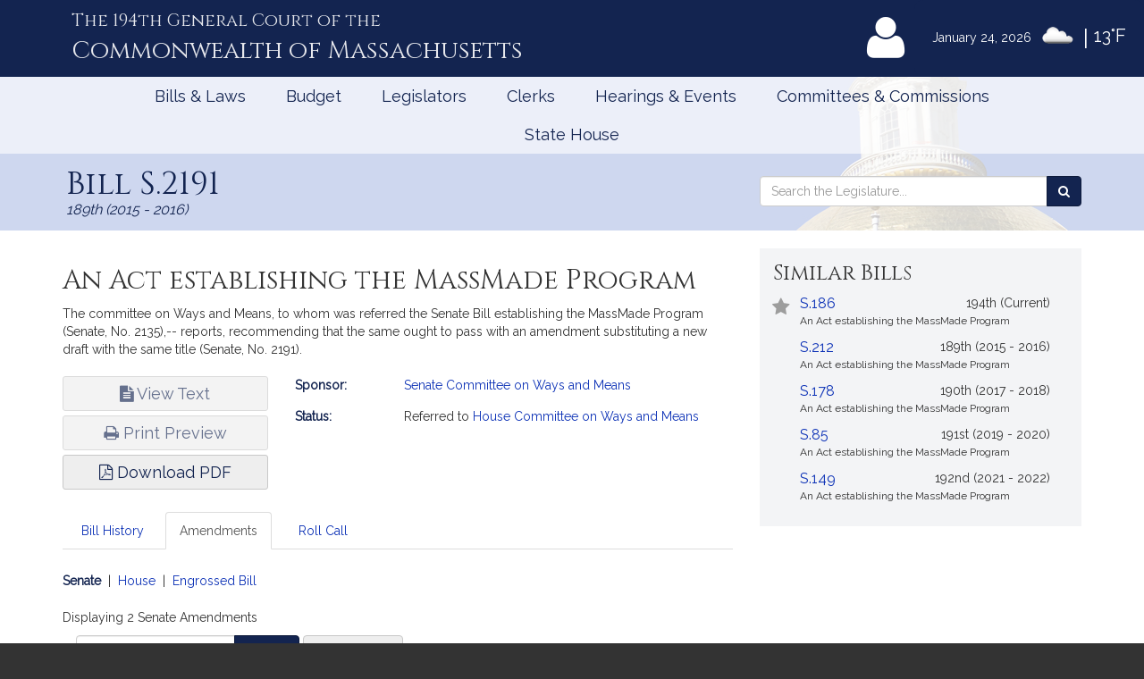

--- FILE ---
content_type: text/html; charset=utf-8
request_url: https://malegislature.gov/Bills/189/S2191/Amendments/Senate
body_size: 20267
content:

<!DOCTYPE html>
<html lang="en" xmlns="http://www.w3.org/1999/xhtml">
<head>
    <meta charset="utf-8" />
    <meta http-equiv="X-UA-Compatible" content="IE=edge" />
    <meta name="viewport" content="width=device-width, initial-scale=1" />
    <!-- The above 3 meta tags *must* come first in the head; any other head content must come *after* these tags -->
    <meta name="description" content="" />
    <meta name="author" content="" />

    <link rel="apple-touch-icon" sizes="180x180" href="/Icons/apple-touch-icon.png" />
    <link rel="apple-touch-icon" sizes="120x120" href="/Icons/apple-touch-icon-120x120.png" />
    <link rel="apple-touch-icon" sizes="152x152" href="/Icons/apple-touch-icon-152x152.png" />
    <link rel="icon" type="image/png" href="/Icons/favicon-32x32.png" sizes="32x32" />
    <link rel="icon" type="image/png" href="/Icons/favicon-16x16.png" sizes="16x16" />
    <link rel="manifest" href="/Icons/manifest.json" />
    <link rel="mask-icon" href="/Icons/safari-pinned-tab.svg" color="#0168c9" />
    <link rel="shortcut icon" href="/Icons/favicon.ico" />
    <meta name="msapplication-config" content="/Icons/browserconfig.xml" />
    <meta name="theme-color" content="#ffffff" />
    <title>Bill S.2191 </title>

    <!-- Core CSS -->
    <link href="/bundles/css/core?v=kZrDRNM3UlStpnSV98CPrLDYc9NDWg1kmn2avL7PnLA1" rel="stylesheet"/>


    <!-- Fonts -->
    <link href="//fonts.googleapis.com/css?family=Cinzel|Cinzel+Decorative|Raleway|Roboto&display=swap" rel="stylesheet" type="text/css">
    <link href="/Content/font-awesome.min.css" rel="stylesheet"/>


    
    
    <!-- HTML5 shim and Respond.js for IE8 support of HTML5 elements and media queries -->
    <!--[if lt IE 9]>
        <script src="//oss.maxcdn.com/html5shiv/3.7.2/html5shiv.min.js"></script>
        <script src="//oss.maxcdn.com/respond/1.4.2/respond.min.js"></script>
    <![endif]-->

        <!-- Google tag (gtag.js) -->
        <script async src="https://www.googletagmanager.com/gtag/js?id=G-0RK1DK5FZ1"></script>
        <script>
            window.dataLayer = window.dataLayer || [];
            function gtag() { dataLayer.push(arguments); }
            gtag('js', new Date());

            gtag('config', 'G-S38HL5DE45');
        </script>
    <script src="/bundles/jquery?v=x-FqerDY5Wg31jaTgrut5fKV0Vzl4W0Ubtm-xNEzc_c1"></script>

    
    <script src="/bundles/virtualtour?v=tf5B6Af3Ws_YerzeCm8btZ3x0U2kFZDzNrdb4lHt9j81"></script>

</head>


<body class="subpage billPage">

    <div id="alertContainer">
        <!-- Alert Banner -->

    </div>

    <!-- Skip to Content Link -->
    <a href="#mainContent" class="sr-only sr-only-focusable skipToContent">Skip to Content</a>
    <div id="background" style="background: ">
        <!--Header-->
        <header>
    <div class="visible-lg-inline weatherBox">
    <span class="weatherDate">January 24, 2026</span>
    <img id="wicon" class="weatherIcon" src="https://openweathermap.org/img/w/03d.png" alt="Clouds">
    <span class="weatherDivider"> &#124; </span>
    <span class="weatherStats">13&deg;F</span>
</div>

    <div class="container">
        <a class="masthead" href="/">
            <span class="headNumber">The 194th General Court of the </span>
            <span class="headCommonwealth">Commonwealth of <span class="headMass">Massachusetts</span></span>
        </a>
        <div class="utilityLinks hidden-xs dropdown navbar-right">
            
                <button id="utilMyLegBtn" class="utilityButton dropdown-toggle" aria-controls="loginFlyout" data-toggle="dropdown">
                    <span class="fa-stack fa-lg">
                        <span class="fa fa-user fa-stack-2x"></span>
                    </span>
                    <span class="fa-stack mlTitle">MyLegislature <span class="fa fa-caret-down"></span></span>
                </button>
                <div id="loginFlyout" class="dropdown-menu dropdownLogin" aria-live="assertive">
                    <h2 class="text-center loginTitle">MyLegislature</h2>
<p class="sr-only">Use MyLegislature to follow bills, hearings, and legislators that interest you.</p>
<form action="/Account/Login?isModal=False" class="form-horizontal clearfix" data-ajax="true" data-ajax-begin="inProgress" data-ajax-complete="loginFlyoutFormOnComplete" data-ajax-method="POST" id="loginFlyoutForm" method="post" role="form"><input name="__RequestVerificationToken" type="hidden" value="p7sYTmGLx_dCdrRjKfC5lj8ATOSNSlIaHsU-HGRgfwSnHW4_NnY7RvYOPztAzKRgWjnJ7yoClG_Umnsxbdm4H-MQvuo1" />
<legend class="text-center legSignIn">Sign in with MyLegislature Account</legend>
<span class="requiredFields">* Indicates required fields</span>
<div class="form-group">
    <label class="col-sm-3 control-label" for="Email">Email*</label>
    <div class="col-sm-9">
        <input autocomplete="email" class="form-control" data-val="true" data-val-email="Invalid email address." data-val-required="Email address is required." id="Email" name="Email" type="text" value="" />
        <span class="field-validation-valid help-block" data-valmsg-for="Email" data-valmsg-replace="true"></span>
    </div>
</div>
<div class="form-group passwordField">
    <label class="col-sm-3 control-label" for="Password">Password*</label>
    <div class="col-sm-9 clearfix">
        <input autocomplete="off" class="form-control" data-val="true" data-val-required="Password required." id="Password" name="Password" type="password" />
        <span class="field-validation-valid help-block" data-valmsg-for="Password" data-valmsg-replace="true"></span>
        
    </div>
</div>
<div class="col-xs-12 text-center">
    <div class="clearfix">
        <a class="forgotPassword" aria-haspopup="true" data-toggle="modal" data-target="#forgotPasswordModal">Forgot Password?</a>
    </div>
    <input type="submit" value="Sign in" class="btn btn-default btn-lg fnStart"/>
    <input type="submit" value="Signing In..." class="btn btn-default btn-lg fnEnd" style="display: none" />
</div>
</form>
<div class="form-group text-center">
    <button type="button" onclick="window.location='/Account/ExternalLogin?provider=Facebook';" class="btn btn-facebook btn-md oauthButton"><span class="fa fa-facebook-official fa-fw"></span> Sign in with Facebook</button>
    <button type="button" onclick="window.location='/Account/ExternalLogin?provider=Google';" class="btn btn-google btn-md oauthButton"><span class="fa fa-google-plus fa-fw"></span> Sign in with Google</button>
</div>
<div class="row">
    <div class="col-xs-12 loginFooterWrapper">
        <p class="loginFooter clearfix">
          <a class="pull-left" href="#" data-toggle="modal" data-target="#registrationModal">Not Registered?</a>
          <a class="pull-right" href="/MyLegislature/About">Learn More Here! &raquo;</a>
        </p>
    </div>
</div>

                </div>
        </div>
        <!-- /.utilityLinks -->
    </div>
    <!-- /.container -->
</header>

        <!-- NAVIGATION -->
        <nav class="navbar yamm" role="navigation">
    <div class="container">
        <div class="navbar-header">
            <button type="button" class="navbar-toggle collapsed btn menubutton" data-toggle="collapse" data-target="#navbar" aria-expanded="false" aria-controls="navbar" tabindex="0">Menu<span class="sr-only">Toggle navigation</span></button>
        </div>
        <div id="navbar" class="collapse navbar-collapse">
            <ul class="nav navbar-nav">
                <li class="visible-xs"><a href="/">Home</a></li>
                <li class="visible-xs"><a role="button" href="#" data-toggle="modal" data-target="#mobileSearch" aria-haspopup="true">Search</a></li>
                    <li class="visible-xs">
                        <a data-toggle="modal" data-target="#loginModal">
                            <span class="fa fa-user"></span>
                            MyLegislature
                        </a>
                    </li>
                
                <li class="dropdown yamm-fw">
        <a href="javascript:void(0)" class="dropdown-toggle" data-toggle="dropdown" aria-haspopup="true">Bills &amp; Laws</a>
        <ul class="dropdown-menu">
            <li>
                <div class="yamm-content">
                    <div class="row">
<div class="col-xs-12 col-sm-3">
    <ul class="list-unstyled">
        <li>
            <h3>
                <a href="/Bills">Bills</a>
            </h3>
            <ul class="list-unstyled">
<li>
    <a href="/Bills/Search">
        All Bills
            </a>
</li>
<li>
    <a href="/Bills/RecentBills">
        Recent &amp; Popular Bills
            </a>
</li>
<li>
    <a href="/ClerksOffice/Senate/Deadlines">
        Senate Deadlines
            </a>
</li>
<li>
    <a href="/ClerksOffice/House/Deadlines">
        House Deadlines
            </a>
</li>
<li>
    <a href="/Bills/CityTown">
        Browse Bills by City/Town
            </a>
</li>
<li class="form-group">
    <form action="/Bills/Search" method="get">    <label class="" for="billsSearch">Search Bills</label>
    <div class="typeahead-container">
        <div class="typeahead-field">
            <div class="input-group typeahead-query ">
                <input
                    id="billsSearch"
                    name="SearchTerms"
                    class="searchBox form-control"
                    type="search"
                    value=""
                    data-tt-search-type="Bills"
                    data-tt-search-reset="Bills"
                    data-tt-url="/TypeAheadSearch"
                    data-tt-branch=""
                    data-tt-limit="7"
                    aria-haspopup="true"
                    aria-autocomplete="list"
                    autocomplete="off"
                    placeholder="Search Bills..."/>
                <div class="input-group-btn typeahead-button">

                    <button type="submit" class="btn btn-primary searchButton" aria-label="Search Bills">
<span class="fa fa-search"></span><span class="sr-only">Search</span> 
                    </button>
</div>

</div>

</div>

</div>
</form>
</li>
            </ul>
        </li>
    </ul>
</div>
<div class="col-xs-12 col-sm-3">
    <ul class="list-unstyled">
        <li>
            <h3>
                <a href="/Laws/GeneralLaws">General Laws</a>
            </h3>
            <ul class="list-unstyled">
<li>
    <a href="/Laws/GeneralLaws">
        Browse General Laws
            </a>
</li>
<li class="form-group">
    <form action="/Laws/GeneralLaws/Search" method="get">    <label class="" for="generalLawsSearch">Search General Laws</label>
    <div class="typeahead-container">
        <div class="typeahead-field">
            <div class="input-group typeahead-query ">
                <input
                    id="generalLawsSearch"
                    name="SearchTerms"
                    class="searchBox form-control"
                    type="search"
                    value=""
                    data-tt-search-type="GeneralLaws"
                    data-tt-search-reset="GeneralLaws"
                    data-tt-url="/TypeAheadSearch"
                    data-tt-branch=""
                    data-tt-limit="7"
                    aria-haspopup="true"
                    aria-autocomplete="list"
                    autocomplete="off"
                    placeholder="Search General Laws..."/>
                <div class="input-group-btn typeahead-button">

                    <button type="submit" class="btn btn-primary searchButton" aria-label="Search General Laws">
<span class="fa fa-search"></span><span class="sr-only">Search</span> 
                    </button>
</div>

</div>

</div>

</div>
</form>
</li>
<li class="form-inline generalLawsDirect">
<form action="/GeneralLaws/GoTo" method="get">            <span class="navLabel">Go to a General Law:</span>
            <div class="form-group">
                <label for="GLChapterGoTo" class="sr-only">Chapter:</label>
                <input id="GLChapterGoTo" name="ChapterGoTo" type="text" value="" class="form-control" placeholder="Chapter"/>
            </div>
            <div class="form-group">
                <label for="GLSectionGoTo" class="sr-only">Section Number:</label>
                <input id="GLSectionGoTo" name="SectionGoTo" type="text" value="" class="form-control" placeholder="Section"/>
            </div>
            <div class="form-group">
                <label for="keyword" class="sr-only">Keyword:</label>
                <input id="keyword" name="keyword" type="text" value="" class="form-control" placeholder="Keyword"/>
            </div>
            <button class="btn btn-primary searchButton" type="submit">Go <span class="sr-only"> to that General Law</span><span class="fa fa-angle-right"></span></button>
</form></li>
            </ul>
        </li>
    </ul>
</div>
<div class="col-xs-12 col-sm-3">
    <ul class="list-unstyled">
        <li>
            <h3>
                <a href="/Laws/SessionLaws">Session Laws</a>
            </h3>
            <ul class="list-unstyled">
<li>
    <a href="/Laws/SessionLaws">
        Browse Session Laws
            </a>
</li>
<li class="form-group">
    <form action="/Laws/SessionLaws/Search" method="get">    <label class="" for="sessionLawsSearch">Search Session Laws</label>
    <div class="typeahead-container">
        <div class="typeahead-field">
            <div class="input-group typeahead-query ">
                <input
                    id="sessionLawsSearch"
                    name="SearchTerms"
                    class="searchBox form-control"
                    type="search"
                    value=""
                    data-tt-search-type="SessionLaws"
                    data-tt-search-reset="SessionLaws"
                    data-tt-url="/TypeAheadSearch"
                    data-tt-branch=""
                    data-tt-limit="7"
                    aria-haspopup="true"
                    aria-autocomplete="list"
                    autocomplete="off"
                    placeholder="Search Session Laws..."/>
                <div class="input-group-btn typeahead-button">

                    <button type="submit" class="btn btn-primary searchButton" aria-label="Search Session Laws">
<span class="fa fa-search"></span><span class="sr-only">Search</span> 
                    </button>
</div>

</div>

</div>

</div>
</form>
</li>
<li class="form-inline generalLawsDirect">
<form action="/SessionLaws/GoTo" method="get">            <script>
                var sessionLawActYears = [{"Disabled":false,"Group":null,"Selected":false,"Text":"2026","Value":"2026"},{"Disabled":false,"Group":null,"Selected":false,"Text":"2025","Value":"2025"},{"Disabled":false,"Group":null,"Selected":false,"Text":"2024","Value":"2024"},{"Disabled":false,"Group":null,"Selected":false,"Text":"2023","Value":"2023"},{"Disabled":false,"Group":null,"Selected":false,"Text":"2022","Value":"2022"},{"Disabled":false,"Group":null,"Selected":false,"Text":"2021","Value":"2021"},{"Disabled":false,"Group":null,"Selected":false,"Text":"2020","Value":"2020"},{"Disabled":false,"Group":null,"Selected":false,"Text":"2019","Value":"2019"},{"Disabled":false,"Group":null,"Selected":false,"Text":"2018","Value":"2018"},{"Disabled":false,"Group":null,"Selected":false,"Text":"2017","Value":"2017"},{"Disabled":false,"Group":null,"Selected":false,"Text":"2016","Value":"2016"},{"Disabled":false,"Group":null,"Selected":false,"Text":"2015","Value":"2015"},{"Disabled":false,"Group":null,"Selected":false,"Text":"2014","Value":"2014"},{"Disabled":false,"Group":null,"Selected":false,"Text":"2013","Value":"2013"},{"Disabled":false,"Group":null,"Selected":false,"Text":"2012","Value":"2012"},{"Disabled":false,"Group":null,"Selected":false,"Text":"2011","Value":"2011"},{"Disabled":false,"Group":null,"Selected":false,"Text":"2010","Value":"2010"},{"Disabled":false,"Group":null,"Selected":false,"Text":"2009","Value":"2009"},{"Disabled":false,"Group":null,"Selected":false,"Text":"2008","Value":"2008"},{"Disabled":false,"Group":null,"Selected":false,"Text":"2007","Value":"2007"},{"Disabled":false,"Group":null,"Selected":false,"Text":"2006","Value":"2006"},{"Disabled":false,"Group":null,"Selected":false,"Text":"2005","Value":"2005"},{"Disabled":false,"Group":null,"Selected":false,"Text":"2004","Value":"2004"},{"Disabled":false,"Group":null,"Selected":false,"Text":"2003","Value":"2003"},{"Disabled":false,"Group":null,"Selected":false,"Text":"2002","Value":"2002"},{"Disabled":false,"Group":null,"Selected":false,"Text":"2001","Value":"2001"},{"Disabled":false,"Group":null,"Selected":false,"Text":"2000","Value":"2000"},{"Disabled":false,"Group":null,"Selected":false,"Text":"1999","Value":"1999"},{"Disabled":false,"Group":null,"Selected":false,"Text":"1998","Value":"1998"},{"Disabled":false,"Group":null,"Selected":false,"Text":"1997","Value":"1997"}];
                var sessionLawResolveYears = [{"Disabled":false,"Group":null,"Selected":false,"Text":"2024","Value":"2024"},{"Disabled":false,"Group":null,"Selected":false,"Text":"2020","Value":"2020"},{"Disabled":false,"Group":null,"Selected":false,"Text":"2018","Value":"2018"},{"Disabled":false,"Group":null,"Selected":false,"Text":"2016","Value":"2016"},{"Disabled":false,"Group":null,"Selected":false,"Text":"2014","Value":"2014"},{"Disabled":false,"Group":null,"Selected":false,"Text":"2013","Value":"2013"},{"Disabled":false,"Group":null,"Selected":false,"Text":"2012","Value":"2012"},{"Disabled":false,"Group":null,"Selected":false,"Text":"2010","Value":"2010"},{"Disabled":false,"Group":null,"Selected":false,"Text":"2009","Value":"2009"},{"Disabled":false,"Group":null,"Selected":false,"Text":"2008","Value":"2008"},{"Disabled":false,"Group":null,"Selected":false,"Text":"2007","Value":"2007"},{"Disabled":false,"Group":null,"Selected":false,"Text":"2006","Value":"2006"},{"Disabled":false,"Group":null,"Selected":false,"Text":"2004","Value":"2004"},{"Disabled":false,"Group":null,"Selected":false,"Text":"2001","Value":"2001"},{"Disabled":false,"Group":null,"Selected":false,"Text":"1998","Value":"1998"}];
            </script>
            <span class="navLabel">Go to a Session Law:</span>
            <div class="form-group sessionLawType">
                <label for="TypeGoTo" class="sr-only">Type:</label>
                <select name="TypeGoTo" id="TypeGoTo" class="form-control" onchange="sessionLawTypeChange(this, 'Resolves')">
                        <option value="Acts">Act</option>
                        <option value="Resolves">Resolve</option>
                </select>
            </div>
            <div class="form-group">
                <label for="SLChapterGoTo" class="sr-only">Chapter:</label>
                <input id="SLChapterGoTo" name="ChapterGoTo" type="text" value="" class="form-control" placeholder="Chapter"/>
            </div>
            <div class="form-group">
                <label for="YearGoTo" class="sr-only">Year:</label>
                <select name="YearGoTo" id="YearGoTo" class="form-control sessionLawYearList">
                        <option value="2026">2026</option>
                        <option value="2025">2025</option>
                        <option value="2024">2024</option>
                        <option value="2023">2023</option>
                        <option value="2022">2022</option>
                        <option value="2021">2021</option>
                        <option value="2020">2020</option>
                        <option value="2019">2019</option>
                        <option value="2018">2018</option>
                        <option value="2017">2017</option>
                        <option value="2016">2016</option>
                        <option value="2015">2015</option>
                        <option value="2014">2014</option>
                        <option value="2013">2013</option>
                        <option value="2012">2012</option>
                        <option value="2011">2011</option>
                        <option value="2010">2010</option>
                        <option value="2009">2009</option>
                        <option value="2008">2008</option>
                        <option value="2007">2007</option>
                        <option value="2006">2006</option>
                        <option value="2005">2005</option>
                        <option value="2004">2004</option>
                        <option value="2003">2003</option>
                        <option value="2002">2002</option>
                        <option value="2001">2001</option>
                        <option value="2000">2000</option>
                        <option value="1999">1999</option>
                        <option value="1998">1998</option>
                        <option value="1997">1997</option>
                </select>
            </div>
            <button type="submit" class="btn btn-primary">Go <span class="sr-only">to Session Law</span><span class="fa fa-angle-right"></span></button>
</form></li>
            </ul>
        </li>
    </ul>
</div>
<div class="col-xs-12 col-sm-3">
    <ul class="list-unstyled">
<li>
    <h3>
        <a href="/Laws/Constitution">
            Massachusetts Constitution
                    </a>
    </h3>
</li>
<li>
    <h3>
        <a href="/Journal/Senate">
            Senate Journals
                    </a>
    </h3>
</li>
<li>
    <h3>
        <a href="/Journal/House">
            House Journals
                    </a>
    </h3>
</li>
<li>
    <h3>
        <a href="/Laws/Rules/Joint">
            Rules
                    </a>
    </h3>
</li>
<li>
    <h3>
        <a href="/Reports">
            Reports and Communications
                    </a>
    </h3>
</li>
<li>
    <h3>
        <a href="/Download/Joint/Legislative%20Drafting%20Manual" target="_blank">
            Drafting Manual
                            <span class="fa fa-file-pdf-o"></span>
        </a>
    </h3>
</li>
<li>
    <h3>
        <a href="/StateHouse/Glossary">
            Glossary
                    </a>
    </h3>
</li>
    </ul>
</div>
                        <button class="sr-only sr-only-focusable btn-link" onclick="closeNavMenu()">Close Menu</button>
                    </div>
                </div>
            </li>
        </ul>
</li>
<li class="dropdown yamm-fw">
        <a href="javascript:void(0)" class="dropdown-toggle" data-toggle="dropdown" aria-haspopup="true">Budget</a>

<ul class="dropdown-menu" id="budgetMenu">
    <li>
        <div class="yamm-content homeBudget">
            <h2><a href="/Budget">FY 2026 Budget</a></h2>
            <ol>
                    <li class="completed" aria-current="">
                        <a href="/Budget/GovernorsBudget">
                            Governor&#39;s Budget
                            <span class="indicator" aria-hidden="true"></span>
                                                            <span class="indicatorLine right" aria-hidden="true"></span>
                        </a>
                    </li>
                    <li class="completed" aria-current="">
                        <a href="/Budget/HouseWaysMeansBudget">
                            House Ways &amp; Means Budget
                            <span class="indicator" aria-hidden="true"></span>
                                <span class="indicatorLine left" aria-hidden="true"></span>
                                                            <span class="indicatorLine right" aria-hidden="true"></span>
                        </a>
                    </li>
                    <li class="completed" aria-current="">
                        <a href="/Budget/HouseDebate">
                            House Debate
                            <span class="indicator" aria-hidden="true"></span>
                                <span class="indicatorLine left" aria-hidden="true"></span>
                                                            <span class="indicatorLine right" aria-hidden="true"></span>
                        </a>
                    </li>
                    <li class="completed" aria-current="">
                        <a href="/Budget/HouseBudget">
                            House Budget
                            <span class="indicator" aria-hidden="true"></span>
                                <span class="indicatorLine left" aria-hidden="true"></span>
                                                            <span class="indicatorLine right" aria-hidden="true"></span>
                        </a>
                    </li>
                    <li class="completed" aria-current="">
                        <a href="/Budget/SenateWaysMeansBudget">
                            Senate Ways &amp; Means Budget
                            <span class="indicator" aria-hidden="true"></span>
                                <span class="indicatorLine left" aria-hidden="true"></span>
                                                            <span class="indicatorLine right" aria-hidden="true"></span>
                        </a>
                    </li>
                    <li class="completed" aria-current="">
                        <a href="/Budget/SenateDebate">
                            Senate Debate
                            <span class="indicator" aria-hidden="true"></span>
                                <span class="indicatorLine left" aria-hidden="true"></span>
                                                            <span class="indicatorLine right" aria-hidden="true"></span>
                        </a>
                    </li>
                    <li class="completed" aria-current="">
                        <a href="/Budget/SenateBudget">
                            Senate Budget
                            <span class="indicator" aria-hidden="true"></span>
                                <span class="indicatorLine left" aria-hidden="true"></span>
                                                            <span class="indicatorLine right" aria-hidden="true"></span>
                        </a>
                    </li>
                    <li class="completed" aria-current="">
                        <a href="/Budget/ConferenceCommittee">
                            Conference Committee
                            <span class="indicator" aria-hidden="true"></span>
                                <span class="indicatorLine left" aria-hidden="true"></span>
                                                            <span class="indicatorLine right" aria-hidden="true"></span>
                        </a>
                    </li>
                    <li class="current" aria-current="step">
                        <a href="/Budget/FinalBudget">
                            Final Budget
                            <span class="indicator" aria-hidden="true"></span>
                                <span class="indicatorLine left" aria-hidden="true"></span>
                                                    </a>
                    </li>
            </ol>
            <button class="sr-only sr-only-focusable btn-link" onclick="closeNavMenu()">Close Menu</button>
        </div>
    </li>
</ul></li>
<li class="dropdown yamm-fw">
        <a href="javascript:void(0)" class="dropdown-toggle" data-toggle="dropdown" aria-haspopup="true">Legislators</a>
        <ul class="dropdown-menu">
            <li>
                <div class="yamm-content">
                    <div class="row">
<div class="col-xs-12 col-sm-3">
    <ul class="list-unstyled">
        <li>
            <h3>
                <a href="/Legislators">Legislators</a>
            </h3>
            <ul class="list-unstyled">
<li>
    <a href="/Redistricting">
        Redistricting
            </a>
</li>
<li>
    <a href="/Search/FindMyLegislator">
        Find Your Legislators
            </a>
</li>
<li class="form-group">
    <form action="/Legislators/Search" method="get">    <label class="" for="legisSearch">Search Legislators</label>
    <div class="typeahead-container">
        <div class="typeahead-field">
            <div class="input-group typeahead-query ">
                <input
                    id="legisSearch"
                    name="SearchTerms"
                    class="searchBox form-control"
                    type="search"
                    value=""
                    data-tt-search-type="Legislators"
                    data-tt-search-reset="Legislators"
                    data-tt-url="/TypeAheadSearch"
                    data-tt-branch=""
                    data-tt-limit="7"
                    aria-haspopup="true"
                    aria-autocomplete="list"
                    autocomplete="off"
                    placeholder="Search Legislators..."/>
                <div class="input-group-btn typeahead-button">

                    <button type="submit" class="btn btn-primary searchButton" aria-label="Search Legislators">
<span class="fa fa-search"></span><span class="sr-only">Search</span> 
                    </button>
</div>

</div>

</div>

</div>
</form>
</li>
            </ul>
        </li>
    </ul>
</div>
<div class="col-xs-12 col-sm-3">
    <ul class="list-unstyled">
        <li>
            <h3>
                <a href="/Legislators/Leadership">Legislative Leadership</a>
            </h3>
            <ul class="list-unstyled">
<li>
    <a href="/Legislators/Leadership">
        All Leadership
            </a>
</li>
<li>
    <a href="/Legislators/Leadership/Senate">
        Senate Leadership
            </a>
</li>
<li>
    <a href="/Legislators/Leadership/House">
        House Leadership
            </a>
</li>
            </ul>
        </li>
    </ul>
</div>
<div class="col-xs-12 col-sm-3">
    <ul class="list-unstyled">
        <li>
            <h3>
                <a href="/Legislators/Senate">Senate</a>
            </h3>
            <ul class="list-unstyled">
<li>
    <a href="/Legislators/Members/Senate">
        All Senators
            </a>
</li>
<li>
    <a href="/ClerksOffice/Senate">
        Senate Clerk
            </a>
</li>
<li>
    <h3>
        <a href="/cc" target="_blank">
            Commonwealth Conversations
                            <span class="fa fa-external-link"></span>
        </a>
    </h3>
</li>
<li>
    <h3>
        <a href="/cleanenergyfuture" target="_blank">
            Clean Energy Future Tour
                            <span class="fa fa-external-link"></span>
        </a>
    </h3>
</li>
            </ul>
        </li>
    </ul>
</div>
<div class="col-xs-12 col-sm-3">
    <ul class="list-unstyled">
        <li>
            <h3>
                <a href="/Legislators/House">House</a>
            </h3>
            <ul class="list-unstyled">
<li>
    <a href="/Legislators/Members/House">
        All Representatives
            </a>
</li>
<li>
    <a href="/ClerksOffice/House">
        House Clerk
            </a>
</li>
            </ul>
        </li>
    </ul>
</div>
                        <button class="sr-only sr-only-focusable btn-link" onclick="closeNavMenu()">Close Menu</button>
                    </div>
                </div>
            </li>
        </ul>
</li>
<li class="dropdown yamm-fw">
        <a href="javascript:void(0)" class="dropdown-toggle" data-toggle="dropdown" aria-haspopup="true">Clerks</a>
        <ul class="dropdown-menu">
            <li>
                <div class="yamm-content">
                    <div class="row">
<div class="col-xs-12 col-sm-3">
    <ul class="list-unstyled">
        <li>
            <h3>
                <a href="/">Dockets</a>
            </h3>
            <ul class="list-unstyled">
<li class="form-group">
    <form action="/Search" method="get">    <label class="" for="docketsSearch">Search Dockets</label>
    <div class="typeahead-container">
        <div class="typeahead-field">
            <div class="input-group typeahead-query ">
                <input
                    id="docketsSearch"
                    name="SearchTerms"
                    class="searchBox form-control"
                    type="search"
                    value=""
                    data-tt-search-type="Dockets"
                    data-tt-search-reset="Dockets"
                    data-tt-url="/TypeAheadSearch"
                    data-tt-branch=""
                    data-tt-limit="7"
                    aria-haspopup="true"
                    aria-autocomplete="list"
                    autocomplete="off"
                    placeholder="Search Dockets..."/>
                <div class="input-group-btn typeahead-button">

                    <button type="submit" class="btn btn-primary searchButton" aria-label="Search Dockets">
<span class="fa fa-search"></span><span class="sr-only">Search</span> 
                    </button>
</div>

</div>

</div>

</div>
</form>
</li>
            </ul>
        </li>
    </ul>
</div>
<div class="col-xs-12 col-sm-3">
    <ul class="list-unstyled">
        <li>
            <h3>
                <a href="/ClerksOffice/Senate">Senate Clerk</a>
            </h3>
            <ul class="list-unstyled">
<li>
    <a href="/ClerksOffice/Senate/Agenda">
        Agenda
            </a>
</li>
<li>
    <a href="/ClerksOffice/Senate/Calendar">
        Calendar
            </a>
</li>
<li>
    <a href="/ClerksOffice/Senate/Dockets">
        Dockets
            </a>
</li>
<li>
    <a href="/Laws/Rules/Senate">
        Rules
            </a>
</li>
            </ul>
        </li>
    </ul>
</div>
<div class="col-xs-12 col-sm-3">
    <ul class="list-unstyled">
        <li>
            <h3>
                <a href="/ClerksOffice/House">House Clerk</a>
            </h3>
            <ul class="list-unstyled">
<li>
    <a href="/ClerksOffice/House/Calendar">
        Calendar
            </a>
</li>
<li>
    <a href="/ClerksOffice/House/Dockets">
        Dockets
            </a>
</li>
<li>
    <a href="/Laws/Rules/House">
        Rules
            </a>
</li>
            </ul>
        </li>
    </ul>
</div>
<div class="col-xs-12 col-sm-3">
    <ul class="list-unstyled">
<li>
    <h3>
        <a href="/ClerksOffice/Senate/Audits">
            Senate Audits
                    </a>
    </h3>
</li>
<li>
    <h3>
        <a href="/Journal/Senate">
            Senate Journals
                    </a>
    </h3>
</li>
<li>
    <h3>
        <a href="/ClerksOffice/House/Audits">
            House Audits
                    </a>
    </h3>
</li>
<li>
    <h3>
        <a href="/Journal/House">
            House Journals
                    </a>
    </h3>
</li>
    </ul>
</div>
                        <button class="sr-only sr-only-focusable btn-link" onclick="closeNavMenu()">Close Menu</button>
                    </div>
                </div>
            </li>
        </ul>
</li>
<li class="dropdown yamm-fw">
        <a href="javascript:void(0)" class="dropdown-toggle" data-toggle="dropdown" aria-haspopup="true">Hearings &amp; Events</a>
        <ul class="dropdown-menu">
            <li>
                <div class="yamm-content">
                    <div class="row">
<div class="col-xs-12 col-sm-3">
    <ul class="list-unstyled">
        <li>
            <h3>
                <a href="/Events">All Hearings &amp; Events</a>
            </h3>
            <ul class="list-unstyled">
<li class="form-group">
    <form action="/Events/Search" method="get">    <label class="" for="eventSearch">Search Events</label>
    <div class="typeahead-container">
        <div class="typeahead-field">
            <div class="input-group typeahead-query ">
                <input
                    id="eventSearch"
                    name="SearchTerms"
                    class="searchBox form-control"
                    type="search"
                    value=""
                    data-tt-search-type="Events"
                    data-tt-search-reset="Events"
                    data-tt-url="/TypeAheadSearch"
                    data-tt-branch=""
                    data-tt-limit="7"
                    aria-haspopup="true"
                    aria-autocomplete="list"
                    autocomplete="off"
                    placeholder="Search Events..."/>
                <div class="input-group-btn typeahead-button">

                    <button type="submit" class="btn btn-primary searchButton" aria-label="Search Events">
<span class="fa fa-search"></span><span class="sr-only">Search</span> 
                    </button>
</div>

</div>

</div>

</div>
</form>
</li>
            </ul>
        </li>
    </ul>
</div>
<div class="col-xs-12 col-sm-3">
    <ul class="list-unstyled">
        <li>
            <h3>
                <a href="/Events/Sessions">Sessions</a>
            </h3>
            <ul class="list-unstyled">
<li>
    <a href="/Events/Sessions/Joint">
        Joint Sessions
            </a>
</li>
<li>
    <a href="/Events/Sessions/Senate">
        Senate Sessions
            </a>
</li>
<li>
    <a href="/Events/Sessions/House">
        House Sessions
            </a>
</li>
            </ul>
        </li>
    </ul>
</div>
<div class="col-xs-12 col-sm-3">
    <ul class="list-unstyled">
        <li>
            <h3>
                <a href="/Events/Hearings">Hearings</a>
            </h3>
            <ul class="list-unstyled">
<li>
    <a href="/Events/Hearings/Senate">
        Senate Committee Hearings
            </a>
</li>
<li>
    <a href="/Events/Hearings/House">
        House Committee Hearings
            </a>
</li>
<li>
    <a href="/Events/Hearings/Joint">
        Joint Committee Hearings
            </a>
</li>
            </ul>
        </li>
    </ul>
</div>
<div class="col-xs-12 col-sm-3">
    <ul class="list-unstyled">
<li>
    <h3>
        <a href="/Events/SpecialEvents">
            Special Events
                    </a>
    </h3>
</li>
    </ul>
</div>
                        <button class="sr-only sr-only-focusable btn-link" onclick="closeNavMenu()">Close Menu</button>
                    </div>
                </div>
            </li>
        </ul>
</li>
<li class="dropdown yamm-fw">
        <a href="javascript:void(0)" class="dropdown-toggle" data-toggle="dropdown" aria-haspopup="true">Committees &amp; Commissions</a>
        <ul class="dropdown-menu">
            <li>
                <div class="yamm-content">
                    <div class="row">
<div class="col-xs-12 col-sm-3">
    <ul class="list-unstyled">
        <li>
            <h3>
                <a href="/Committees">All Committees</a>
            </h3>
            <ul class="list-unstyled">
<li class="form-group">
    <form action="/Committees/Search" method="get">    <label class="" for="committeeSearch">Search Committees</label>
    <div class="typeahead-container">
        <div class="typeahead-field">
            <div class="input-group typeahead-query ">
                <input
                    id="committeeSearch"
                    name="SearchTerms"
                    class="searchBox form-control"
                    type="search"
                    value=""
                    data-tt-search-type="Committees"
                    data-tt-search-reset="Committees"
                    data-tt-url="/TypeAheadSearch"
                    data-tt-branch=""
                    data-tt-limit="7"
                    aria-haspopup="true"
                    aria-autocomplete="list"
                    autocomplete="off"
                    placeholder="Search Committees..."/>
                <div class="input-group-btn typeahead-button">

                    <button type="submit" class="btn btn-primary searchButton" aria-label="Search Committees">
<span class="fa fa-search"></span><span class="sr-only">Search</span> 
                    </button>
</div>

</div>

</div>

</div>
</form>
</li>
            </ul>
        </li>
    </ul>
</div>
<div class="col-xs-12 col-sm-3">
    <ul class="list-unstyled">
        <li>
            <h3>
                <a href="/Committees">Committees</a>
            </h3>
            <ul class="list-unstyled">
<li>
    <a href="/Committees/Joint">
        Joint Committees
            </a>
</li>
<li>
    <a href="/Committees/Senate">
        Senate Committees
            </a>
</li>
<li>
    <a href="/Committees/House">
        House Committees
            </a>
</li>
            </ul>
        </li>
    </ul>
</div>
<div class="col-xs-12 col-sm-3">
    <ul class="list-unstyled">
        <li>
            <h3>
                <a href="/Events/Hearings">Committee Hearings</a>
            </h3>
            <ul class="list-unstyled">
<li>
    <a href="/Events/Hearings/Joint">
        Joint Committee Hearings
            </a>
</li>
<li>
    <a href="/Events/Hearings/Senate">
        Senate Committee Hearings
            </a>
</li>
<li>
    <a href="/Events/Hearings/House">
        House Committee Hearings
            </a>
</li>
            </ul>
        </li>
    </ul>
</div>
<div class="col-xs-12 col-sm-3">
    <ul class="list-unstyled">
<li>
    <h3>
        <a href="/Commissions">
            Commissions
                    </a>
    </h3>
</li>
<li>
    <h3>
        <a href="/Download/House/Committee%20Book" target="_blank">
            Committee Book
                            <span class="fa fa-file-pdf-o"></span>
        </a>
    </h3>
</li>
<li>
    <h3>
        <a href="/Committees/HearingAttendanceOverview">
            Hearing Attendance
                    </a>
    </h3>
</li>
    </ul>
</div>
                        <button class="sr-only sr-only-focusable btn-link" onclick="closeNavMenu()">Close Menu</button>
                    </div>
                </div>
            </li>
        </ul>
</li>
<li class="dropdown yamm-fw">
        <a href="javascript:void(0)" class="dropdown-toggle" data-toggle="dropdown" aria-haspopup="true">State House</a>
        <ul class="dropdown-menu">
            <li>
                <div class="yamm-content">
                    <div class="row">
<div class="col-xs-12 col-sm-3">
    <ul class="list-unstyled">
        <li>
            <h3>
                <a href="/StateHouse/Visit">Visit the State House</a>
            </h3>
            <ul class="list-unstyled">
<li>
    <a href="/StateHouse/Tour">
        On-site Tour
            </a>
</li>
<li>
    <a href="/VirtualTour/Home">
        Virtual Tour
            </a>
</li>
            </ul>
        </li>
    </ul>
</div>
<div class="col-xs-12 col-sm-3">
    <ul class="list-unstyled">
        <li>
            <h3>
                <a href="/StateHouse/Accessibility">Accessibility</a>
            </h3>
            <ul class="list-unstyled">
<li>
    <a href="/StateHouse/AccessibilityForm">
        Request Accessibility
            </a>
</li>
<li>
    <a href="/StateHouse/WebAccessibilityPolicy">
        Web Accessibility Policy
            </a>
</li>
<li>
    <a href="/StateHouse/AccessibilityInitiatives">
        Accessibility Initiatives
            </a>
</li>
            </ul>
        </li>
    </ul>
</div>
<div class="col-xs-12 col-sm-3">
    <ul class="list-unstyled">
        <li>
            <h3>
                <a href="/StateHouse/EducationalOpportunities">Educational Opportunities</a>
            </h3>
            <ul class="list-unstyled">
<li>
    <a href="/StateHouse/EducationalOpportunities/Internships">
        Internships
            </a>
</li>
<li>
    <a href="/StateHouse/EducationalOpportunities/StudentGovernmentDay">
        Student Government Day
            </a>
</li>
<li>
    <a href="/StateHouse/EducationalOpportunities/CitizensLegislativeSeminar">
        Citizens&#39; Legislative Seminar
            </a>
</li>
            </ul>
        </li>
    </ul>
</div>
<div class="col-xs-12 col-sm-3">
    <ul class="list-unstyled">
<li>
    <h3>
        <a href="/CreateYourOwnBill">
            Create Your Own Bill
                    </a>
    </h3>
</li>
<li>
    <h3>
        <a href="/StateHouse/MediaGallery">
            Media Gallery
                    </a>
    </h3>
</li>
<li>
    <h3>
        <a href="/StateHouse/FAQ">
            FAQ
                    </a>
    </h3>
</li>
<li>
    <h3>
        <a href="/StateHouse/Contact">
            Contact Us
                    </a>
    </h3>
</li>
    </ul>
</div>
                        <button class="sr-only sr-only-focusable btn-link" onclick="closeNavMenu()">Close Menu</button>
                    </div>
                </div>
            </li>
        </ul>
</li>

            </ul>
        </div>
        <!--/.nav-collapse -->
    </div>
    <!--/.container -->
</nav>

        <!-- MAIN CONTENT -->
        <span id="mainContent" class="sr-only"></span>
        <main>
            
<div class="titleBar clearfix">
    <div class="container">
        <div class="row">
            <div class="col-xs-12 col-sm-7 col-md-8">
                <div class="followable">
                    
                    <h1>
                        Bill S.2191 
                        <span class="subTitle">189th (2015 - 2016)</span>
                    </h1>
                </div>

            </div>
            <div class="hidden-xs col-sm-5 col-md-4">
                <div class="billDetailSearch"><form action="/Search" method="get">        <h2 class="sr-only">Search the Legislature</h2>
    <label class="sr-only" for="detailSearch">Search the Legislature</label>
    <div class="typeahead-container">
        <div class="typeahead-field">
            <div class="input-group typeahead-query ">
                <input
                    id="detailSearch"
                    name="SearchTerms"
                    class="searchBox form-control"
                    type="search"
                    value=""
                    data-tt-search-type="Bills, GeneralLaws, SessionLaws, Committees, Legislators, Events, Journals, Reports, Videos, Amendments"
                    data-tt-search-reset="Bills, GeneralLaws, SessionLaws, Committees, Legislators, Events, Journals, Reports, Videos, Amendments"
                    data-tt-url="/TypeAheadSearch"
                    data-tt-branch=""
                    data-tt-limit="7"
                    aria-haspopup="true"
                    aria-autocomplete="list"
                    autocomplete="off"
                    placeholder="Search the Legislature..."/>
                <div class="input-group-btn typeahead-button">

                    <button type="submit" class="btn btn-primary searchButton" aria-label="Search the Legislature">
<span class="fa fa-search"></span><span class="sr-only">Search</span> 
                    </button>
</div>

</div>

</div>

</div>
</form></div>
            </div>
        </div>
    </div>
</div>
<!-- #TITLEBAR -->
<!-- MAIN CONTENT -->
<span id="mainContent" class="sr-only"></span>
<div class="content">
    <div id="contentContainer" class="container">
        <div class="row">
            <div class="col-xs-12 col-md-8">
                    <h2>An Act establishing the MassMade Program</h2>
                <div class="row">
                    
                        <div class="col-xs-12">
                            <p id="pinslip" class="pinslip">The committee on Ways and Means, to whom was referred the Senate Bill establishing the MassMade Program (Senate, No. 2135),-- reports, recommending that the same ought to pass with an amendment substituting a new draft with the same title (Senate, No. 2191).</p>
                        </div>
<div class="col-xs-12 col-sm-4 modalBtnGroup">
                                <a aria-disabled="True" disabled class="btn btn-secondary btn-block btn-md"><span class="fa fa-file-text"></span> View Text</a>
                                <a aria-disabled="True" disabled class="btn btn-secondary btn-block btn-md"><span class="fa fa-print"></span> Print Preview</a>
                            <a class="btn btn-secondary btn-block btn-md " href="/Bills/189/S2191.pdf" onclick="startDownloadIcon($(this), '.btn')" type="application/pdf"><span class="fa fa-file-pdf-o"></span> Download PDF</a>
                    </div>
                    
                    <div class="col-xs-12 col-sm-8">
                        <h3 class="sr-only hidden-xs">Bill Information</h3>
                        <h3 class="visible-xs">Bill Information</h3>
                    <dl class="list-unstyled billInfo">
                        

    <dt class="col-xs-12 col-md-3">Sponsor:</dt>
    <dd class="col-xs-12 col-md-9">

        <a href="/Committees/Detail/S30/189/Amendments">Senate Committee on Ways and Means</a>             </dd>



    <dt class="col-xs-12 col-md-3">Status:</dt>
    <dd class="col-xs-12 col-md-9">Referred to <a href="/Committees/Detail/H34/189/Amendments">House Committee on Ways and Means</a>
    </dd>


                                            </dl>
                    </div>
                    
                    
                    
                    
                    
                    
                    <div class="col-xs-12">

                                <button class="nav-tabs-dropdown btn btn-block btn-primary">Tabs <span class="fa fa-caret-down"></span></button>
                                <div class="nav nav-tabs nav-shaded" role="tablist">
                                            <button id="BillHistory-tab" role="tab" class=" tab" data-href="/Bills/189/S2191/BillHistory" onclick="toggleTab(event, this, '.tab-pane',true);" tabindex="-1" aria-selected="false" aria-controls="BillHistory-tabpanel">
Bill History                                            </button>
                                            <button id="Amendments-tab" role="tab" class="active tab" data-href="/Bills/189/S2191/Amendments/Senate" onclick="toggleTab(event, this, '.tab-pane',true);" tabindex="0" aria-selected="true" aria-controls="Amendments-tabpanel">
Amendments                                            </button>
                                            <button id="RollCall-tab" role="tab" class=" tab" data-href="/Bills/189/S2191/RollCall" onclick="toggleTab(event, this, '.tab-pane',true);" tabindex="-1" aria-selected="false" aria-controls="RollCall-tabpanel">
Roll Call                                            </button>
                                </div>

                        <div class="tab-content" id="Amendments-tabpanel" role="tabpanel" tabindex="0" aria-labelledby="Amendments-tab">
<div id="searchResults" class="active tab-pane fnAmendmentList customFade in"  role="tabpanel">
        <div class="tableToggle">
            <a href="/Bills/189/S2191/Amendments/Senate" class="current" aria-label="Display senate amendments" aria-disabled="true" onclick="toggleTab(event, this, '.fnAmendmentList');">Senate</a>
            <span>&nbsp;|&nbsp;</span>
            <a href="/Bills/189/S2191/Amendments/House" class="" aria-label="Display house amendments" aria-disabled="false" onclick="toggleTab(event, this, '.fnAmendmentList');">House</a>
            <span>&nbsp;|&nbsp;</span>
            <a href="/Bills/189/S2191/Amendments/Executive" class="" aria-label="Display engrossed bill amendments" aria-disabled="false" onclick="toggleTab(event, this, '.fnAmendmentList');">Engrossed Bill</a>
        </div>
          <div class="row">
        <div class="col-xs-12 col-md-6 searchResultSummary">Displaying  2 Senate Amendments</div>
        <div class="col-xs-12 col-md-6 paginationContainer">
        
        </div>
      </div>
        <div class="table-responsive">
                <div class="form-inline filterForm col-xs-12">
                    <div class="form-group">
                        <div class="input-group">
                            <input class="form-control" id="Keyword" name="Keyword" onkeyup="search(event)" placeholder="Filter by keyword..." type="text" value="" />
                            <span class="input-group-btn">
                                <button class="btn btn-primary" onclick="reloadAjaxContent(1, null, true);"><span class="fa fa-filter"></span> Filter</button>
                            </span>
                        </div>
                    </div>
                    <button class="btn btn-secondary" onclick="$(&#39;#Keyword&#39;).val(&#39;&#39;);reloadAjaxContent(1, null, true);"><span class="fa fa-times-circle"></span> Clear Filter</button>
                </div>
                            <table class="table table-dark table-borderless table-striped">
                    <thead>
                    <tr>
                        <th scope="col" aria-sort="ascending" class="sortCol " data-managedproperty="AmendmentNumber" data-sortdirection = "asc">
    <button>
        Clerk #
        <!--
        Changed structure to achieve stacking
        JS will need to be edited for it to work correctly - MD
         -->
        <span class="fa-stack">
            <span class="fa fa-sort fa-stack-1x"></span>
            <span class="fa directionArrow
                fa-sort-up
            fa-stack-1x">
            </span>
        </span>
    </button>
</th>


                        <th scope="col" aria-sort="" class="sortCol " data-managedproperty="SponsorName" data-sortdirection = "">
    <button>
        Sponsor
        <!--
        Changed structure to achieve stacking
        JS will need to be edited for it to work correctly - MD
         -->
        <span class="fa-stack">
            <span class="fa fa-sort fa-stack-1x"></span>
            <span class="fa directionArrow
                
            fa-stack-1x">
            </span>
        </span>
    </button>
</th>


                        <th scope="col" aria-sort="" class="sortCol " data-managedproperty="Title" data-sortdirection = "">
    <button>
        Title
        <!--
        Changed structure to achieve stacking
        JS will need to be edited for it to work correctly - MD
         -->
        <span class="fa-stack">
            <span class="fa fa-sort fa-stack-1x"></span>
            <span class="fa directionArrow
                
            fa-stack-1x">
            </span>
        </span>
    </button>
</th>


                        <th scope="col" aria-sort="" class="sortCol " data-managedproperty="Action" data-sortdirection = "">
    <button>
        Action
        <!--
        Changed structure to achieve stacking
        JS will need to be edited for it to work correctly - MD
         -->
        <span class="fa-stack">
            <span class="fa fa-sort fa-stack-1x"></span>
            <span class="fa directionArrow
                
            fa-stack-1x">
            </span>
        </span>
    </button>
</th>


                    </tr>
                    </thead>
                    <tbody>
    <tr>
    <td class="text-center">
        <div>
            <a href="/Bills/GetAmendmentContent/189/S2191/1/Senate/Preview" data-toggle="modal" data-target="#amendmentModal">1</a>
        </div>
                <span class="small">(Redraft)</span>
        
    </td>
            <td>
<a href="/Legislators/Profile/MOM0">Moore, Michael O.</a>        </td>
        <td>Massachusetts based contractors</td>
        <td>
Adopted                    <div>
                        <a href="/RollCall/189/SenateRollCall265.pdf" type="application/pdf"><span class="fa fa-file-pdf-o"></span> RC #265</a>
                    </div>
YEAS 36 - NAYS 0        </td>
</tr><tr>
    <td class="text-center">
        <div>
            <a href="/Bills/GetAmendmentContent/189/S2191/2/Senate/Preview" data-toggle="modal" data-target="#amendmentModal">2</a>
        </div>
        
    </td>
            <td>
<a href="/Legislators/Profile/BET0">Tarr, Bruce E.</a>        </td>
        <td>Obstacles to doing business in the Commonwealth</td>
        <td>
Adopted                    <div>
                        <a href="/RollCall/189/SenateRollCall266.pdf" type="application/pdf"><span class="fa fa-file-pdf-o"></span> RC #266</a>
                    </div>
YEAS 34 - NAYS 2        </td>
</tr></tbody>
                </table>
        </div>
      <div class="row">
      	<div class="col-xs-12 col-md-6 col-md-offset-6 paginationContainer">
      	      
      	    </div>
      </div>
</div>
<script src="/bundles/search?v=sKG6AGw3G3MqAIoupB4kVfsicK059HUAHwDcEvjmoIM1"></script>


<script>
    $(document).ready(bindHeaderClicks);
    $(document).ajaxComplete(bindHeaderClicks);

    $(document).ready( function () {
        $('.tableToggle').find('a.current').removeAttr('href');
    });

    function reloadAjaxContent(page, $this, isSearch) {
        var elementsToReplace = '.fnAmendmentList';
        var elementsTofade = 'tbody';
        if (page === null || page === undefined) {
            page = 1;
        }
        var url =
            '/Bills/189/S2191/Amendments/Senate';
        if ($this === null || $this === undefined) {
            url += "?pageNumber=" +
                page +
                '&direction=' +
                'asc' +
                '&sortColumn=' +
                'AmendmentNumber' +
                '&keyword=' +
                (isSearch ? $('#' + 'Keyword' ).val() : '');
        } else {
            url += "?pageNumber=" +
                page +
                '&direction=' +
                $this.attr('data-sortdirection') +
                '&sortColumn=' +
                $this.attr('data-managedproperty')+
                '&keyword=' +
                (isSearch ? $('#' + 'Keyword' ).val() : '');
        }
        history.pushState(true, null, url);
        ExecuteAction(this,
            elementsToReplace,
            url,
            null,
            false,
            function() {
                fadeInContent(elementsTofade);
                checkPageNumber();
            });
        return false;
    }

    function search(event) {
        if (event.keyCode == 13) {
            $(event.target).closest('.input-group').find('button').click();
        }
    }
</script>
                        </div>
                    </div>
                </div>
            </div>
            <div class="col-xs-12 col-md-4">
                    <aside class="sidebar clearfix">
                        <h2>Similar Bills</h2>
                        <ul class="fa-ul relatedBills">
                                <li>
                                                <a aria-label="Follow in MyLegislature" aria-pressed="false" data-target="#exclusiveFeatureModal" data-toggle="modal" title="Follow in MyLegislature" aria-haspopup="true" tabindex="0">
                <span class="fa fa-star fa-fw mlNotFollowing"></span>
            </a>

                                    <a class="listTitle" href="/Bills/194/S186">S.186</a>
                                    <span class="generalCourt">194th (Current)</span>
                                    <p class="small">An Act establishing the MassMade Program</p>
                                </li>
                                <li>
                                    
                                    <a class="listTitle" href="/Bills/189/S212">S.212</a>
                                    <span class="generalCourt">189th (2015 - 2016)</span>
                                    <p class="small">An Act establishing the MassMade Program</p>
                                </li>
                                <li>
                                    
                                    <a class="listTitle" href="/Bills/190/S178">S.178</a>
                                    <span class="generalCourt">190th (2017 - 2018)</span>
                                    <p class="small">An Act establishing the MassMade Program</p>
                                </li>
                                <li>
                                    
                                    <a class="listTitle" href="/Bills/191/S85">S.85</a>
                                    <span class="generalCourt">191st (2019 - 2020)</span>
                                    <p class="small">An Act establishing the MassMade Program</p>
                                </li>
                                <li>
                                    
                                    <a class="listTitle" href="/Bills/192/S149">S.149</a>
                                    <span class="generalCourt">192nd (2021 - 2022)</span>
                                    <p class="small">An Act establishing the MassMade Program</p>
                                </li>
                        </ul>
                    </aside>
            </div>
        </div>
        <!-- #row -->
        <p class="well well-sm billDisclaimer">
            <small>
                The information contained in this website is for general information purposes only. The General Court provides this information as a public service and while we endeavor to keep the data accurate and current to the best of our ability, we make no representations or warranties of any kind, express or implied, about the completeness, accuracy, reliability, suitability or availability with respect to the website or the information contained on the website for any purpose. Any reliance you place on such information is therefore strictly at your own risk.
            </small>
        </p>
    </div>
    <!-- #container -->
</div>

<div id="hearingTestimonyCombinedPopUp" class="modal fade modalFixedHeight fnModalRemoveData" tabindex="-1" role="dialog" aria-hidden="true" data-backdrop="static" data-keyboard="false">
    <div class="modal-dialog modal-lg" role="document">
        <div class="modal-content">
            
        </div>
    </div>
</div>
<div id="billAgendaTestimonyPopUp" class="modal fade modalFixedHeight" data-backdrop="static" data-keyboard="false" tabindex="-1" role="dialog" aria-hidden="true">
    <div class="modal-dialog modal-lg" role="document">
        <div class="modal-content">
            <div class="modal-header">
                <h3 class="modal-title text-center h2">Update Testimony</h3>
                <h4 class="bill-agenda-title text-center"></h4>
            </div>
            <div class="modal-body modal-scrollbar">
                <p style="margin-left: 3%;">Either add testimony in the text field or upload a testimony attachment (Word file)</p>
                <textarea id="testimonyContent" style="margin-left: 3%;">
                </textarea>
                <br />
                <div class="row uploadRow">
                    <div class="col-md-12" style="width:330px;margin-left:3%;">
                        <h5>Upload Attachment:</h5>
                    </div>
                </div>
                <div class="row uploadRow" style="margin-left: 1.5%;">
                    <form enctype="multipart/form-data">
                        <div class="col-md-8 upload-border" style="width: 760px; margin-top: 1%; display: flex; align-items: center; position: relative;">
                            <input type="file" id="individualFileUpload" name="upload" accept=".docx,.doc,.mp4" maxFileSize="100MB" />
                            <input type="text" id="fileNameDisplay" readonly style="border: none; width: 100%; margin-left: -200px; margin-bottom: 5px; text-overflow: ellipsis; white-space: nowrap; overflow: hidden;" />
                            <button type="button" id="cancelUploadButton" disabled style="position: absolute; right: 0;">Cancel</button>
                        </div>
                    </form>
                </div>
                <div class="row fileUploaded" style="text-align: left; margin-left: 3.5%; margin-top: 1%; color:red;" hidden>
                    Previously uploaded file:
                </div>
                <div class="row uploadRow" style="text-align: left; margin-left: 3.5%; margin-top: 2%;">
                    Allowed file types: Word (limit of 5 MB), Video (limit of 100 MB)
                </div>

                <div id="fileSizeErrorInd" class="row hidden" style="text-align: left; margin-left: 3.5%; margin-top: 2%; color: red;">
                    File size exceeds the limit (Word: 5 MB, Video: 100 MB).
                </div>
                <br />
                <div id="radioOptions" class="row hidden" style="margin-left:2%;">
                    <div class="col-md-7">
                        <p>Is the video attached above in American Sign Language (ASL)</p>
                    </div>
                    <div class="col-md-5">
                        <div class="row" style="margin-left:-15%">
                            <div class="col-md-3">
                                <label class="radio-label">
                                    <input type="radio" name="answer" value="yes">
                                    Yes
                                </label>
                            </div>
                            <div class="col-md-3" style="margin-left:-8%;">
                                <label class="radio-label">
                                    <input type="radio" name="answer" value="no">
                                    No
                                </label>
                            </div>
                        </div>
                    </div>
                </div>
                <div id="aslError" class="row hidden" style="color: red;margin-left:4%;"> Must provide selection if uploaded video is ASL.</div>
                <br />

                <!-- Panel Request -->
                <div class="row" id="panelRequestRow" style="margin-left:2%; margin-top: 1%;">
                    <div class="col-md-4">
                        <p>I am requesting to be on a panel</p>
                    </div>
                    <div class="col-md-5">
                        <div class="row" style="margin-left:-15%">
                            <div class="col-md-3">
                                <label class="radio-label">
                                    <input type="radio" name="onPanel" value="yes"> Yes
                                </label>
                            </div>
                            <div class="col-md-3" style="margin-left:-8%;">
                                <label class="radio-label">
                                    <input type="radio" name="onPanel" value="no"> No
                                </label>
                            </div>
                        </div>
                    </div>
                </div>

                <div class="row" id="panelInstructionsRow" style="margin-left:2%; margin-top: 1%; display:none;">
                    <div class="col-md-9">
                        <label for="panelInstructions">Panel Instructions</label>
                        <textarea id="panelInstructions" class="form-control" readonly ></textarea>
                    </div>
                </div>

                <div class="row" id="otherPanelNamesRow" style="margin-left:2%; margin-top: 1%; display:none;">
                    <div class="col-md-9">
                        <label for="otherPanelNames">Other names on the panel</label>
                        <input type="text" id="otherPanelNames" class="form-control" placeholder="Enter other panelist names" />
                    </div>
                </div>

            </div>
            <div class="modal-footer">
                <div class="row">
                    <div class="col-xs-12">
                        <button data-dismiss="modal" type="button" onclick="CancelTestimonyUpdate()" class="btn btn-secondary">Cancel</button>
                        <button type="button" onclick="UpdateTestimony()" class="btn btn-primary">Update</button>
                    </div>
                </div>
            </div>
        </div>
    </div>
</div>
<script>
    var testimonyInput = document.getElementById('testimonyContent');
    testimonyInput.addEventListener('input', function () {
        if ($(this).val().trim() === '') {
            $('#individualFileUpload').prop('disabled', false);
            if ($('#fileNameDisplay').val() != 'No file chosen') {
                $('#cancelUploadButton').prop('disabled', false);
            } else {
                $('#cancelUploadButton').prop('disabled', true);
            }
        } else {
            $('#individualFileUpload').prop('disabled', true);
            $('#cancelUploadButton').prop('disabled', true);
        }
    });
    $('#testimonyContent').css({ //modal specific resetting everything on load
        'width': '800px',
        'height': '170px'
    });

    //panel capabilities
    var requestPanelRadios = document.querySelectorAll('input[name="onPanel"]');
    function togglePanelRows() {
        var selectedValue = document.querySelector('input[name="onPanel"]:checked')?.value;
        var panelInstructionsRow = document.getElementById('panelInstructionsRow');
        var otherPanelNamesRow = document.getElementById('otherPanelNamesRow');

        if (selectedValue === 'yes') {
            panelInstructionsRow.style.display = 'flex';
            otherPanelNamesRow.style.display = 'flex';
        } else {
            panelInstructionsRow.style.display = 'none';
            otherPanelNamesRow.style.display = 'none';
        }
    }

    requestPanelRadios.forEach(function (radio) {
        radio.addEventListener('change', togglePanelRows);
    });
    togglePanelRows();
</script>
        </main>
    </div>
    <!--Footer-->
    <footer>
    <h2 class="sr-only">Site Information & Links</h2>
    <div class="container">
        <div class="row">
            <div class="col-xs-12 col-sm-6 col-md-3">
                <h3>Helpful Massachusetts Links</h3>
                <ul class="list-unstyled">
                    <li><a target="_blank" href="http://www.mass.gov/">Mass.gov <p class="sr-only">link to an external site</p><span class="fa fa-external-link"></span></a></li>
                    <li><a target="_blank" href="http://jobs.hrd.state.ma.us/">Commonwealth Employment Opportunities <p class="sr-only">link to an external site</p><span class="fa fa-external-link"></span></a></li>
                    <li><a target="_blank" href="http://www.sec.state.ma.us/">Secretary of the Commonwealth <p class="sr-only">link to an external site</p><span class="fa fa-external-link"></span></a></li>
                    <li><a target="_blank" href="https://www.mass.gov/orgs/massachusetts-department-of-transportation/">Mass DOT <p class="sr-only">link to an external site</p><span class="fa fa-external-link"></span></a></li>
                    <li><a target="_blank" href="https://www.mass.gov/appointments-to-boards-and-commissions">Boards & Commissions <p class="sr-only">link to an external site</p><span class="fa fa-external-link"></span></a></li>
                    <li><a target="_blank" href="http://www.mass.gov/ago/doing-business-in-massachusetts/public-charities-or-not-for-profits/">Non-Profits & Charities <p class="sr-only">link to an external site</p><span class="fa fa-external-link"></span></a></li>
                    <li><a target="_blank" href="http://libraries.state.ma.us/">Libraries <p class="sr-only">link to an external site</p><span class="fa fa-external-link"></span></a></li>
                    <li><a target="_blank" href="https://cloud.google.com/translate/attribution">Google Translate <p class="sr-only">link to an external site</p><span class="fa fa-external-link"></span></a></li>
                </ul>
            </div>
            <div class="col-xs-12 col-sm-6 col-md-3">
                <h3>Quick Links</h3>
                <ul class="list-unstyled">
                    <li><a href="/StateHouse/Accessibility">Accessibility</a></li>
                    <li><a href="/MyLegislature">MyLegislature</a></li>
                    <li><a href="/Laws/GeneralLaws">Massachusetts General Laws</a></li>
                    <li><a href="/Search/FindMyLegislator">Find My Legislator</a></li>
                    <li><a href="/StateHouse/Visit">Visit the State House</a></li>
                    <li><a href="/StateHouse/Contact">Contact Us</a></li>
                    <li><a href="/StateHouse/Privacy">Privacy Policy</a></li>
                    <li><a href="/StateHouse/TermsAndConditions">Terms And Conditions</a></li>
                </ul>
            </div>
            <div class="col-xs-12 col-md-6 copyright">
                Copyright &copy; 2026 The General Court of the Commonwealth of Massachusetts
            </div>
        </div>
    </div>
</footer>

    <!--Modals-->
    <div class="modal fade" tabindex="-1" role="dialog" aria-modal="true" id="registrationModal">
    <div class="modal-dialog modal-lg">
        <div class="modal-content registrationModal">
            <div class="modal-header">
                <button type="button" class="close" data-dismiss="modal" aria-label="Close dialog">
                    <span aria-hidden="true">&times;</span>
                </button>
                <h4 class="modal-title">Register for MyLegislature</h4>
            </div>
            <div class="modal-body">
                <div class="row">
                    <div class="col-xs-12 col-sm-5">
                        <h5 class="text-center">Register With An Existing Account</h5>
                        <button onclick="window.location = '/Account/ExternalLogin?provider=Facebook'" type="button" class="btn btn-facebook btn-lg btn-block oauthButton"><span class="fa fa-facebook-official fa-fw"></span> Sign in<span class="hidden-xs hidden-sm"> with Facebook</span></button>
<button onclick="window.location = '/Account/ExternalLogin?provider=Google'" type="button" class="btn btn-google btn-lg btn-block oauthButton"><span class="fa fa-google-plus fa-fw"></span> Sign in<span class="hidden-xs hidden-sm"> with Google</span></button>
                    </div>
                    <div class="col-xs-12 col-sm-7 vDivide">
                        <h5 class="text-center">Register With Your Email Address</h5>
<form action="/Account/Register" data-ajax="true" data-ajax-begin="inProgress" data-ajax-method="POST" data-ajax-success="registrationModalFormOnSuccess" id="registrationModalForm" method="post" role="form"><input name="__RequestVerificationToken" type="hidden" value="Qsq2qDPIBFK9cymJLXBlseKNhvR7EywZ1LLEG99uWIAxFMnQWoql4DgHgPcwpwTYrTjMBxppRYvCkRfaj4KPrNVIpyA1" />


<div class="form-group">
    <label class="sr-only" for="RegistrationEmail">Email Address</label>
    <div class="input-group">
        <span class="input-group-addon"><span class="fa fa-user fa-fw"></span></span>
        <input autocomplete="email" class="form-control" data-val="true" data-val-email="Invalid email address." data-val-required="Email address is required." id="RegistrationEmail" name="RegistrationEmail" placeholder="Email Address" type="email" value="" />
    </div>
    <span class="field-validation-valid help-block" data-valmsg-for="RegistrationEmail" data-valmsg-replace="true"></span>
</div>
<div class="form-group">
    <label class="sr-only" for="RegistrationPassword">Password</label>
    <div class="input-group">
        <span class="input-group-addon"><span class="fa fa-lock fa-fw"></span></span>
        <input aria-label="Passwords must contain at least one number, lowercase and uppercase letters, and be seven or more characters long." autocomplete="off" class="form-control fnPasswordStrength" data-placement="top" data-toggle="password-tooltip" data-val="true" data-val-required="Password required." id="RegistrationPassword" name="RegistrationPassword" placeholder="Password" type="password" />
    </div>
    <span class="field-validation-valid help-block" data-valmsg-for="RegistrationPassword" data-valmsg-replace="true"></span>
</div>
<div class="form-group">
    <label class="sr-only" for="PasswordConfirmation">Confirm Password</label>
    <div class="input-group">
        <span class="input-group-addon"><span class="fa fa-lock fa-fw"></span></span>
        <input autocomplete="off" class="form-control" data-val="true" data-val-equalto="Passwords do not match." data-val-equalto-other="*.RegistrationPassword" data-val-required="Password confirmation required." id="PasswordConfirmation" name="PasswordConfirmation" placeholder="Confirm Password" type="password" />
    </div>
    <span class="field-validation-valid help-block" data-valmsg-for="PasswordConfirmation" data-valmsg-replace="true"></span>
</div>
<div class="form-group">
    <div class="col-md-offset-2 col-xs-offset-0 captcha">
        <script src='https://www.google.com/recaptcha/api.js'></script><div class="g-recaptcha" data-callback="recaptcha_callback" data-sitekey="6LffVvYUAAAAAFgtGnNLexZBT_BK7JzNbOEBaljw"></div>
        
    </div>
</div>
<button class="btn btn-primary btn-lg btn-default actionButton fnStart">Register</button>
<button class="btn btn-primary btn-lg btn-default actionButton fnEnd" style="display: none" type="button" disabled>Registering...</button></form>                    </div>
                </div>
            </div>
            <div class="modal-footer">
                <button type="button" class="btn btn-secondary" onclick="switchModal('#loginModal')">Already have an account? Sign in here.</button>
                <button type="button" class="btn btn-secondary" onclick="switchModal('#forgotPasswordModal')">Forgot Password?</button>
            </div>
        </div>
    </div>
</div>
    <div class="modal fade" tabindex="-1" role="dialog" id="loginModal" aria-modal="true">
    <div class="modal-dialog modal-lg">
        <div class="modal-content loginModal">
            <div class="modal-header">
                <button class="close" data-dismiss="modal" type="button" aria-label="Close dialog">
                    <span aria-hidden="true">&times;</span>
                </button>
                <h4 class="modal-title">Sign in to MyLegislature</h4>
            </div>
            <div class="modal-body">
                <div class="row fnProgressLoader">
                    <div class="col-xs-12 col-sm-5">
                        <h5 class="text-center sr-only">Sign In With Your Facebook or Google+ Account</h5>
                        <button onclick="window.location = '/Account/ExternalLogin?provider=Facebook'" type="button" class="btn btn-facebook btn-lg btn-block oauthButton"><span class="fa fa-facebook-official fa-fw"></span> Sign in<span class="hidden-xs hidden-sm"> with Facebook</span></button>
<button onclick="window.location = '/Account/ExternalLogin?provider=Google'" type="button" class="btn btn-google btn-lg btn-block oauthButton"><span class="fa fa-google-plus fa-fw"></span> Sign in<span class="hidden-xs hidden-sm"> with Google</span></button>
                    </div>
                    <div class="col-xs-12 col-sm-7 vDivide">
                        <h5 class="text-center sr-only">Sign In With Your MyLegislature Account</h5>
<form action="/Account/Login?isModal=True" data-ajax="true" data-ajax-begin="inProgress" data-ajax-complete="loginModalFormOnComplete" data-ajax-method="POST" id="loginModalForm" method="post" role="form"><input name="__RequestVerificationToken" type="hidden" value="Fu8mAAwqCJ9kYdlJegC4cigzQtr_534aCwNPVJG5AeXaljlavCffEq3ZAY4GLSQqLc8ZMxIyE4ECbs4O4GAGIHakisc1" />

<div class="form-group">
    <label class="sr-only" for="loginEmail">Email*</label>
    <div class="input-group">
        <span class="input-group-addon"><span class="fa fa-user fa-fw"></span></span>
        <input class="form-control" data-val="true" data-val-email="Invalid email address." data-val-required="Email address is required." id="loginEmail" name="Email" placeholder="Email Address" type="text" value="" />
    </div>
    <span class="field-validation-valid help-block" data-valmsg-for="loginEmail" data-valmsg-replace="true"></span>
</div>
<div class="form-group passwordField">
    <label class="sr-only" for="loginPassword">Password*</label>
    <div class="input-group">
        <span class="input-group-addon"><span class="fa fa-lock fa-fw"></span></span>
        <input autocomplete="false" class="form-control" data-val="true" data-val-required="Password required." id="loginPassword" name="Password" placeholder="Password" type="password" />
    </div>
    <span class="field-validation-valid help-block" data-valmsg-for="loginPassword" data-valmsg-replace="true"></span>
</div>
<div class="form-group clearfix">
    <a class="forgotPassword" aria-haspopup="true" data-toggle="modal" data-target="#forgotPasswordModal">Forgot Password?</a>
</div>
<div class="center-block">
    <button type="submit" class="btn btn-primary btn-lg btn-default actionButton fnStart">Sign In</button>
    <button class="btn btn-primary btn-lg btn-default actionButton fnEnd" style="display: none">Signing In...</button>
</div></form>                    </div>
                </div>
            </div>
          <div class="modal-footer">
                <button type="button" class="btn btn-secondary" onclick="switchModal('#registrationModal')">Not Registered? Click here.</button>
                <a class="text-center visible-xs-block" href="/MyLegislature/About">Learn More Here! &raquo;</a>
            </div>
        </div>
    </div>
</div>

    <div class="modal fade" tabindex="-1" role="dialog" aria-modal="true" id="forgotPasswordModal">
    <div class="modal-dialog">
        <div class="modal-content">
            <div class="modal-header">
                <button type="button" class="close" data-dismiss="modal" aria-label="Close dialog">
                    <span aria-hidden="true">&times;</span>                    
                </button>
            <h4 class="modal-title">Forgot Password</h4>
            </div>
            <div class="modal-body">
<form action="/Account/ForgotPassword" data-ajax="true" data-ajax-complete="forgotPasswordModalFormOnComplete" data-ajax-method="POST" id="forgotPasswordModalForm" method="post" onsubmit="if($(this).valid()){ $(this).find(&#39;.fnEnd&#39;).show(); $(this).find(&#39;.fnStart&#39;).hide(); }" role="form">    <p><strong>Please enter your email address.</strong> If there is an account associated with that address, a password reset link will be mailed to you.</p>
<input name="__RequestVerificationToken" type="hidden" value="RYTakpFrG2Z5I7U8KtuY86MfO7jr0D6jzHsr-dluED-fgXdq705xTT00iIGz0HBzT8zoUv_rI1kWtCPISpcyzXVXe5E1" />    <div class="row">
        <div class="form-group clearfix">
            <div class="col-sm-12 col-md-9">
                <label class="sr-only" for="EmailAddress">Email Address</label>
                <input autocomplete="email" class="form-control" data-val="true" data-val-email="Invalid email address." data-val-required="Email required." id="EmailAddress" name="EmailAddress" placeholder="Email Address" type="text" value="" />
                <span class="field-validation-valid help-block" data-valmsg-for="EmailAddress" data-valmsg-replace="true"></span>
            </div>
        </div>
    </div>
    <div class="row">
        <div class="col-xs-12 resetButtons">
            <button type="submit" id="passwordResetButton" class="btn btn-danger fnStart">Reset Password</button>
            <button type="button" class="btn btn-danger fnEnd" style="display: none">Processing...</button>
            <button data-dismiss="modal" type="button" class="btn btn-secondary">Cancel</button>
        </div>
    </div>
</form>            </div>
        </div>
    </div>
</div>

    <div class="modal fade fnModalStack" tabindex="-1" role="dialog" aria-modal="true" id="exclusiveFeatureModal">
  <div class="modal-dialog exclusiveModal">
    <div class="modal-content">
      <div class="modal-header">
          <button class="close" data-dismiss="modal" type="button" aria-label="Close dialog">
              <span aria-hidden="true">&times;</span>
          </button>
        <h4 class="modal-title">Sign In Required</h4>
      </div>
      <div class="modal-body">
        <div class="container-fluid">
        	<div class="row">
        	  <div class="col-xs-12">
        	    <p class="exclusiveModalContent">This feature is exclusive to users of<span>MyLegislature</span></p>
        	  </div>
        	  <div class="col-xs-6">
        	    <button type="button" onclick="switchModal('#loginModal')" class="btn btn-primary btn-lg btn-block">Sign In</button>
        	  </div>
        	  <div class="col-xs-6">
        	    <button type="button" onclick="switchModal('#registrationModal')" class="btn btn-primary btn-lg btn-block">Register</button>
        	  </div>
        	</div>
        </div>
      </div>
    </div>
  </div>
</div>

    <div id="locationModal" class="modal fade fnModalRemoveData fnModalStack" tabindex="-1" role="dialog" aria-modal="true">
    <div class="modal-dialog">
        <div class="modal-content">
            
        </div>
    </div>
</div>

    <div id="billModal" class="modal fade fnModalRemoveData modalFixedHeight"tabindex="-1" role="dialog" aria-modal="true">
    <div class="modal-dialog printPreviewModal">
        <div class="modal-content">
            
        </div>
    </div>
</div>
<div id="amendmentModal" class="modal fade fnModalRemoveData modalFixedHeight" tabindex="-1" role="dialog" aria-modal="true">
    <div class="modal-dialog">
        <div class="modal-content">
            
        </div>
    </div>
</div>
<div id="downloadModal" class="modal fade fnModalRemoveData modalFixedHeight" tabindex="-1" role="dialog" aria-modal="true">
    <div class="modal-dialog">
        <div class="modal-content">
            
        </div>
    </div>
</div>
    <div class="modal" id="mobileSearch" tabindex="-1" role="dialog" aria-modal="true">
    <div class="modal-dialog">
        <div class="modal-content">
            <div class="modal-header">
                <button type="button" class="close" data-dismiss="modal" aria-label="Close dialog">
                    <span aria-hidden="true">&times;</span>
                </button>
                <h4 class="modal-title">Search The Legislature</h4>
            </div>
            <div class="modal-body">
                <form action="/Search" class="container" method="get">        <h2 class="sr-only">Search the Legislature</h2>
    <label class="sr-only" for="mobileFullSearch">Search the Legislature</label>
    <div class="typeahead-container">
        <div class="typeahead-field">
            <div class="input-group typeahead-query input-group-lg">
                <input
                    id="mobileFullSearch"
                    name="SearchTerms"
                    class="searchBox form-control"
                    type="search"
                    value=""
                    data-tt-search-type="Bills, GeneralLaws, SessionLaws, Committees, Legislators, Events, Journals, Reports, Videos, Amendments"
                    data-tt-search-reset="Bills, GeneralLaws, SessionLaws, Committees, Legislators, Events, Journals, Reports, Videos, Amendments"
                    data-tt-url="/TypeAheadSearch"
                    data-tt-branch=""
                    data-tt-limit="7"
                    aria-haspopup="true"
                    aria-autocomplete="list"
                    autocomplete="off"
                    placeholder="Search the Legislature..."/>
                <div class="input-group-btn typeahead-button">

                    <button type="submit" class="btn btn-primary searchButton" aria-label="Search the Legislature">
<span class="fa fa-search"></span><span class="sr-only">Search</span> 
                    </button>
</div>

</div>

</div>

</div>
</form>
            </div>
        </div>
    </div>
</div>

    <div id="badgeModal" class="modal fade fnModalRemoveData fnModalStack" tabindex="-1" role="dialog" aria-modal="true">
  <div class="modal-dialog">
    <div class="modal-content">
      
    </div>
  </div>
</div>

    <script src="/bundles/bootstrap?v=M4Nk6kIOwMFflsEKET0iPL9i5YBqbzMzvUOrd8gyCnw1"></script>
<script src="/bundles/common?v=iiLmfiGkXGL8GKiQP2klUAFWsNnLTOgZ7wl2RiTUaaM1"></script>
<script src="/bundles/validate?v=jnTwQPJIK3-__WMaR15miLqrpAHKWxoqOYIZh3weo9A1"></script>



    <!-- IE10 viewport hack for Surface/desktop Windows 8 bug -->
    <script src="/assets/js/ie10-viewport-bug-workaround.js"></script>
<script src="/assets/js/jquery-yammcessible.js"></script>


    <script>
        $("document").ready(function () {
            $('.yamm').accessibleMegaMenu();
        });
    </script>
</body>
</html>


--- FILE ---
content_type: text/html; charset=utf-8
request_url: https://www.google.com/recaptcha/api2/anchor?ar=1&k=6LffVvYUAAAAAFgtGnNLexZBT_BK7JzNbOEBaljw&co=aHR0cHM6Ly9tYWxlZ2lzbGF0dXJlLmdvdjo0NDM.&hl=en&v=PoyoqOPhxBO7pBk68S4YbpHZ&size=normal&anchor-ms=20000&execute-ms=30000&cb=yq8md109is0
body_size: 49528
content:
<!DOCTYPE HTML><html dir="ltr" lang="en"><head><meta http-equiv="Content-Type" content="text/html; charset=UTF-8">
<meta http-equiv="X-UA-Compatible" content="IE=edge">
<title>reCAPTCHA</title>
<style type="text/css">
/* cyrillic-ext */
@font-face {
  font-family: 'Roboto';
  font-style: normal;
  font-weight: 400;
  font-stretch: 100%;
  src: url(//fonts.gstatic.com/s/roboto/v48/KFO7CnqEu92Fr1ME7kSn66aGLdTylUAMa3GUBHMdazTgWw.woff2) format('woff2');
  unicode-range: U+0460-052F, U+1C80-1C8A, U+20B4, U+2DE0-2DFF, U+A640-A69F, U+FE2E-FE2F;
}
/* cyrillic */
@font-face {
  font-family: 'Roboto';
  font-style: normal;
  font-weight: 400;
  font-stretch: 100%;
  src: url(//fonts.gstatic.com/s/roboto/v48/KFO7CnqEu92Fr1ME7kSn66aGLdTylUAMa3iUBHMdazTgWw.woff2) format('woff2');
  unicode-range: U+0301, U+0400-045F, U+0490-0491, U+04B0-04B1, U+2116;
}
/* greek-ext */
@font-face {
  font-family: 'Roboto';
  font-style: normal;
  font-weight: 400;
  font-stretch: 100%;
  src: url(//fonts.gstatic.com/s/roboto/v48/KFO7CnqEu92Fr1ME7kSn66aGLdTylUAMa3CUBHMdazTgWw.woff2) format('woff2');
  unicode-range: U+1F00-1FFF;
}
/* greek */
@font-face {
  font-family: 'Roboto';
  font-style: normal;
  font-weight: 400;
  font-stretch: 100%;
  src: url(//fonts.gstatic.com/s/roboto/v48/KFO7CnqEu92Fr1ME7kSn66aGLdTylUAMa3-UBHMdazTgWw.woff2) format('woff2');
  unicode-range: U+0370-0377, U+037A-037F, U+0384-038A, U+038C, U+038E-03A1, U+03A3-03FF;
}
/* math */
@font-face {
  font-family: 'Roboto';
  font-style: normal;
  font-weight: 400;
  font-stretch: 100%;
  src: url(//fonts.gstatic.com/s/roboto/v48/KFO7CnqEu92Fr1ME7kSn66aGLdTylUAMawCUBHMdazTgWw.woff2) format('woff2');
  unicode-range: U+0302-0303, U+0305, U+0307-0308, U+0310, U+0312, U+0315, U+031A, U+0326-0327, U+032C, U+032F-0330, U+0332-0333, U+0338, U+033A, U+0346, U+034D, U+0391-03A1, U+03A3-03A9, U+03B1-03C9, U+03D1, U+03D5-03D6, U+03F0-03F1, U+03F4-03F5, U+2016-2017, U+2034-2038, U+203C, U+2040, U+2043, U+2047, U+2050, U+2057, U+205F, U+2070-2071, U+2074-208E, U+2090-209C, U+20D0-20DC, U+20E1, U+20E5-20EF, U+2100-2112, U+2114-2115, U+2117-2121, U+2123-214F, U+2190, U+2192, U+2194-21AE, U+21B0-21E5, U+21F1-21F2, U+21F4-2211, U+2213-2214, U+2216-22FF, U+2308-230B, U+2310, U+2319, U+231C-2321, U+2336-237A, U+237C, U+2395, U+239B-23B7, U+23D0, U+23DC-23E1, U+2474-2475, U+25AF, U+25B3, U+25B7, U+25BD, U+25C1, U+25CA, U+25CC, U+25FB, U+266D-266F, U+27C0-27FF, U+2900-2AFF, U+2B0E-2B11, U+2B30-2B4C, U+2BFE, U+3030, U+FF5B, U+FF5D, U+1D400-1D7FF, U+1EE00-1EEFF;
}
/* symbols */
@font-face {
  font-family: 'Roboto';
  font-style: normal;
  font-weight: 400;
  font-stretch: 100%;
  src: url(//fonts.gstatic.com/s/roboto/v48/KFO7CnqEu92Fr1ME7kSn66aGLdTylUAMaxKUBHMdazTgWw.woff2) format('woff2');
  unicode-range: U+0001-000C, U+000E-001F, U+007F-009F, U+20DD-20E0, U+20E2-20E4, U+2150-218F, U+2190, U+2192, U+2194-2199, U+21AF, U+21E6-21F0, U+21F3, U+2218-2219, U+2299, U+22C4-22C6, U+2300-243F, U+2440-244A, U+2460-24FF, U+25A0-27BF, U+2800-28FF, U+2921-2922, U+2981, U+29BF, U+29EB, U+2B00-2BFF, U+4DC0-4DFF, U+FFF9-FFFB, U+10140-1018E, U+10190-1019C, U+101A0, U+101D0-101FD, U+102E0-102FB, U+10E60-10E7E, U+1D2C0-1D2D3, U+1D2E0-1D37F, U+1F000-1F0FF, U+1F100-1F1AD, U+1F1E6-1F1FF, U+1F30D-1F30F, U+1F315, U+1F31C, U+1F31E, U+1F320-1F32C, U+1F336, U+1F378, U+1F37D, U+1F382, U+1F393-1F39F, U+1F3A7-1F3A8, U+1F3AC-1F3AF, U+1F3C2, U+1F3C4-1F3C6, U+1F3CA-1F3CE, U+1F3D4-1F3E0, U+1F3ED, U+1F3F1-1F3F3, U+1F3F5-1F3F7, U+1F408, U+1F415, U+1F41F, U+1F426, U+1F43F, U+1F441-1F442, U+1F444, U+1F446-1F449, U+1F44C-1F44E, U+1F453, U+1F46A, U+1F47D, U+1F4A3, U+1F4B0, U+1F4B3, U+1F4B9, U+1F4BB, U+1F4BF, U+1F4C8-1F4CB, U+1F4D6, U+1F4DA, U+1F4DF, U+1F4E3-1F4E6, U+1F4EA-1F4ED, U+1F4F7, U+1F4F9-1F4FB, U+1F4FD-1F4FE, U+1F503, U+1F507-1F50B, U+1F50D, U+1F512-1F513, U+1F53E-1F54A, U+1F54F-1F5FA, U+1F610, U+1F650-1F67F, U+1F687, U+1F68D, U+1F691, U+1F694, U+1F698, U+1F6AD, U+1F6B2, U+1F6B9-1F6BA, U+1F6BC, U+1F6C6-1F6CF, U+1F6D3-1F6D7, U+1F6E0-1F6EA, U+1F6F0-1F6F3, U+1F6F7-1F6FC, U+1F700-1F7FF, U+1F800-1F80B, U+1F810-1F847, U+1F850-1F859, U+1F860-1F887, U+1F890-1F8AD, U+1F8B0-1F8BB, U+1F8C0-1F8C1, U+1F900-1F90B, U+1F93B, U+1F946, U+1F984, U+1F996, U+1F9E9, U+1FA00-1FA6F, U+1FA70-1FA7C, U+1FA80-1FA89, U+1FA8F-1FAC6, U+1FACE-1FADC, U+1FADF-1FAE9, U+1FAF0-1FAF8, U+1FB00-1FBFF;
}
/* vietnamese */
@font-face {
  font-family: 'Roboto';
  font-style: normal;
  font-weight: 400;
  font-stretch: 100%;
  src: url(//fonts.gstatic.com/s/roboto/v48/KFO7CnqEu92Fr1ME7kSn66aGLdTylUAMa3OUBHMdazTgWw.woff2) format('woff2');
  unicode-range: U+0102-0103, U+0110-0111, U+0128-0129, U+0168-0169, U+01A0-01A1, U+01AF-01B0, U+0300-0301, U+0303-0304, U+0308-0309, U+0323, U+0329, U+1EA0-1EF9, U+20AB;
}
/* latin-ext */
@font-face {
  font-family: 'Roboto';
  font-style: normal;
  font-weight: 400;
  font-stretch: 100%;
  src: url(//fonts.gstatic.com/s/roboto/v48/KFO7CnqEu92Fr1ME7kSn66aGLdTylUAMa3KUBHMdazTgWw.woff2) format('woff2');
  unicode-range: U+0100-02BA, U+02BD-02C5, U+02C7-02CC, U+02CE-02D7, U+02DD-02FF, U+0304, U+0308, U+0329, U+1D00-1DBF, U+1E00-1E9F, U+1EF2-1EFF, U+2020, U+20A0-20AB, U+20AD-20C0, U+2113, U+2C60-2C7F, U+A720-A7FF;
}
/* latin */
@font-face {
  font-family: 'Roboto';
  font-style: normal;
  font-weight: 400;
  font-stretch: 100%;
  src: url(//fonts.gstatic.com/s/roboto/v48/KFO7CnqEu92Fr1ME7kSn66aGLdTylUAMa3yUBHMdazQ.woff2) format('woff2');
  unicode-range: U+0000-00FF, U+0131, U+0152-0153, U+02BB-02BC, U+02C6, U+02DA, U+02DC, U+0304, U+0308, U+0329, U+2000-206F, U+20AC, U+2122, U+2191, U+2193, U+2212, U+2215, U+FEFF, U+FFFD;
}
/* cyrillic-ext */
@font-face {
  font-family: 'Roboto';
  font-style: normal;
  font-weight: 500;
  font-stretch: 100%;
  src: url(//fonts.gstatic.com/s/roboto/v48/KFO7CnqEu92Fr1ME7kSn66aGLdTylUAMa3GUBHMdazTgWw.woff2) format('woff2');
  unicode-range: U+0460-052F, U+1C80-1C8A, U+20B4, U+2DE0-2DFF, U+A640-A69F, U+FE2E-FE2F;
}
/* cyrillic */
@font-face {
  font-family: 'Roboto';
  font-style: normal;
  font-weight: 500;
  font-stretch: 100%;
  src: url(//fonts.gstatic.com/s/roboto/v48/KFO7CnqEu92Fr1ME7kSn66aGLdTylUAMa3iUBHMdazTgWw.woff2) format('woff2');
  unicode-range: U+0301, U+0400-045F, U+0490-0491, U+04B0-04B1, U+2116;
}
/* greek-ext */
@font-face {
  font-family: 'Roboto';
  font-style: normal;
  font-weight: 500;
  font-stretch: 100%;
  src: url(//fonts.gstatic.com/s/roboto/v48/KFO7CnqEu92Fr1ME7kSn66aGLdTylUAMa3CUBHMdazTgWw.woff2) format('woff2');
  unicode-range: U+1F00-1FFF;
}
/* greek */
@font-face {
  font-family: 'Roboto';
  font-style: normal;
  font-weight: 500;
  font-stretch: 100%;
  src: url(//fonts.gstatic.com/s/roboto/v48/KFO7CnqEu92Fr1ME7kSn66aGLdTylUAMa3-UBHMdazTgWw.woff2) format('woff2');
  unicode-range: U+0370-0377, U+037A-037F, U+0384-038A, U+038C, U+038E-03A1, U+03A3-03FF;
}
/* math */
@font-face {
  font-family: 'Roboto';
  font-style: normal;
  font-weight: 500;
  font-stretch: 100%;
  src: url(//fonts.gstatic.com/s/roboto/v48/KFO7CnqEu92Fr1ME7kSn66aGLdTylUAMawCUBHMdazTgWw.woff2) format('woff2');
  unicode-range: U+0302-0303, U+0305, U+0307-0308, U+0310, U+0312, U+0315, U+031A, U+0326-0327, U+032C, U+032F-0330, U+0332-0333, U+0338, U+033A, U+0346, U+034D, U+0391-03A1, U+03A3-03A9, U+03B1-03C9, U+03D1, U+03D5-03D6, U+03F0-03F1, U+03F4-03F5, U+2016-2017, U+2034-2038, U+203C, U+2040, U+2043, U+2047, U+2050, U+2057, U+205F, U+2070-2071, U+2074-208E, U+2090-209C, U+20D0-20DC, U+20E1, U+20E5-20EF, U+2100-2112, U+2114-2115, U+2117-2121, U+2123-214F, U+2190, U+2192, U+2194-21AE, U+21B0-21E5, U+21F1-21F2, U+21F4-2211, U+2213-2214, U+2216-22FF, U+2308-230B, U+2310, U+2319, U+231C-2321, U+2336-237A, U+237C, U+2395, U+239B-23B7, U+23D0, U+23DC-23E1, U+2474-2475, U+25AF, U+25B3, U+25B7, U+25BD, U+25C1, U+25CA, U+25CC, U+25FB, U+266D-266F, U+27C0-27FF, U+2900-2AFF, U+2B0E-2B11, U+2B30-2B4C, U+2BFE, U+3030, U+FF5B, U+FF5D, U+1D400-1D7FF, U+1EE00-1EEFF;
}
/* symbols */
@font-face {
  font-family: 'Roboto';
  font-style: normal;
  font-weight: 500;
  font-stretch: 100%;
  src: url(//fonts.gstatic.com/s/roboto/v48/KFO7CnqEu92Fr1ME7kSn66aGLdTylUAMaxKUBHMdazTgWw.woff2) format('woff2');
  unicode-range: U+0001-000C, U+000E-001F, U+007F-009F, U+20DD-20E0, U+20E2-20E4, U+2150-218F, U+2190, U+2192, U+2194-2199, U+21AF, U+21E6-21F0, U+21F3, U+2218-2219, U+2299, U+22C4-22C6, U+2300-243F, U+2440-244A, U+2460-24FF, U+25A0-27BF, U+2800-28FF, U+2921-2922, U+2981, U+29BF, U+29EB, U+2B00-2BFF, U+4DC0-4DFF, U+FFF9-FFFB, U+10140-1018E, U+10190-1019C, U+101A0, U+101D0-101FD, U+102E0-102FB, U+10E60-10E7E, U+1D2C0-1D2D3, U+1D2E0-1D37F, U+1F000-1F0FF, U+1F100-1F1AD, U+1F1E6-1F1FF, U+1F30D-1F30F, U+1F315, U+1F31C, U+1F31E, U+1F320-1F32C, U+1F336, U+1F378, U+1F37D, U+1F382, U+1F393-1F39F, U+1F3A7-1F3A8, U+1F3AC-1F3AF, U+1F3C2, U+1F3C4-1F3C6, U+1F3CA-1F3CE, U+1F3D4-1F3E0, U+1F3ED, U+1F3F1-1F3F3, U+1F3F5-1F3F7, U+1F408, U+1F415, U+1F41F, U+1F426, U+1F43F, U+1F441-1F442, U+1F444, U+1F446-1F449, U+1F44C-1F44E, U+1F453, U+1F46A, U+1F47D, U+1F4A3, U+1F4B0, U+1F4B3, U+1F4B9, U+1F4BB, U+1F4BF, U+1F4C8-1F4CB, U+1F4D6, U+1F4DA, U+1F4DF, U+1F4E3-1F4E6, U+1F4EA-1F4ED, U+1F4F7, U+1F4F9-1F4FB, U+1F4FD-1F4FE, U+1F503, U+1F507-1F50B, U+1F50D, U+1F512-1F513, U+1F53E-1F54A, U+1F54F-1F5FA, U+1F610, U+1F650-1F67F, U+1F687, U+1F68D, U+1F691, U+1F694, U+1F698, U+1F6AD, U+1F6B2, U+1F6B9-1F6BA, U+1F6BC, U+1F6C6-1F6CF, U+1F6D3-1F6D7, U+1F6E0-1F6EA, U+1F6F0-1F6F3, U+1F6F7-1F6FC, U+1F700-1F7FF, U+1F800-1F80B, U+1F810-1F847, U+1F850-1F859, U+1F860-1F887, U+1F890-1F8AD, U+1F8B0-1F8BB, U+1F8C0-1F8C1, U+1F900-1F90B, U+1F93B, U+1F946, U+1F984, U+1F996, U+1F9E9, U+1FA00-1FA6F, U+1FA70-1FA7C, U+1FA80-1FA89, U+1FA8F-1FAC6, U+1FACE-1FADC, U+1FADF-1FAE9, U+1FAF0-1FAF8, U+1FB00-1FBFF;
}
/* vietnamese */
@font-face {
  font-family: 'Roboto';
  font-style: normal;
  font-weight: 500;
  font-stretch: 100%;
  src: url(//fonts.gstatic.com/s/roboto/v48/KFO7CnqEu92Fr1ME7kSn66aGLdTylUAMa3OUBHMdazTgWw.woff2) format('woff2');
  unicode-range: U+0102-0103, U+0110-0111, U+0128-0129, U+0168-0169, U+01A0-01A1, U+01AF-01B0, U+0300-0301, U+0303-0304, U+0308-0309, U+0323, U+0329, U+1EA0-1EF9, U+20AB;
}
/* latin-ext */
@font-face {
  font-family: 'Roboto';
  font-style: normal;
  font-weight: 500;
  font-stretch: 100%;
  src: url(//fonts.gstatic.com/s/roboto/v48/KFO7CnqEu92Fr1ME7kSn66aGLdTylUAMa3KUBHMdazTgWw.woff2) format('woff2');
  unicode-range: U+0100-02BA, U+02BD-02C5, U+02C7-02CC, U+02CE-02D7, U+02DD-02FF, U+0304, U+0308, U+0329, U+1D00-1DBF, U+1E00-1E9F, U+1EF2-1EFF, U+2020, U+20A0-20AB, U+20AD-20C0, U+2113, U+2C60-2C7F, U+A720-A7FF;
}
/* latin */
@font-face {
  font-family: 'Roboto';
  font-style: normal;
  font-weight: 500;
  font-stretch: 100%;
  src: url(//fonts.gstatic.com/s/roboto/v48/KFO7CnqEu92Fr1ME7kSn66aGLdTylUAMa3yUBHMdazQ.woff2) format('woff2');
  unicode-range: U+0000-00FF, U+0131, U+0152-0153, U+02BB-02BC, U+02C6, U+02DA, U+02DC, U+0304, U+0308, U+0329, U+2000-206F, U+20AC, U+2122, U+2191, U+2193, U+2212, U+2215, U+FEFF, U+FFFD;
}
/* cyrillic-ext */
@font-face {
  font-family: 'Roboto';
  font-style: normal;
  font-weight: 900;
  font-stretch: 100%;
  src: url(//fonts.gstatic.com/s/roboto/v48/KFO7CnqEu92Fr1ME7kSn66aGLdTylUAMa3GUBHMdazTgWw.woff2) format('woff2');
  unicode-range: U+0460-052F, U+1C80-1C8A, U+20B4, U+2DE0-2DFF, U+A640-A69F, U+FE2E-FE2F;
}
/* cyrillic */
@font-face {
  font-family: 'Roboto';
  font-style: normal;
  font-weight: 900;
  font-stretch: 100%;
  src: url(//fonts.gstatic.com/s/roboto/v48/KFO7CnqEu92Fr1ME7kSn66aGLdTylUAMa3iUBHMdazTgWw.woff2) format('woff2');
  unicode-range: U+0301, U+0400-045F, U+0490-0491, U+04B0-04B1, U+2116;
}
/* greek-ext */
@font-face {
  font-family: 'Roboto';
  font-style: normal;
  font-weight: 900;
  font-stretch: 100%;
  src: url(//fonts.gstatic.com/s/roboto/v48/KFO7CnqEu92Fr1ME7kSn66aGLdTylUAMa3CUBHMdazTgWw.woff2) format('woff2');
  unicode-range: U+1F00-1FFF;
}
/* greek */
@font-face {
  font-family: 'Roboto';
  font-style: normal;
  font-weight: 900;
  font-stretch: 100%;
  src: url(//fonts.gstatic.com/s/roboto/v48/KFO7CnqEu92Fr1ME7kSn66aGLdTylUAMa3-UBHMdazTgWw.woff2) format('woff2');
  unicode-range: U+0370-0377, U+037A-037F, U+0384-038A, U+038C, U+038E-03A1, U+03A3-03FF;
}
/* math */
@font-face {
  font-family: 'Roboto';
  font-style: normal;
  font-weight: 900;
  font-stretch: 100%;
  src: url(//fonts.gstatic.com/s/roboto/v48/KFO7CnqEu92Fr1ME7kSn66aGLdTylUAMawCUBHMdazTgWw.woff2) format('woff2');
  unicode-range: U+0302-0303, U+0305, U+0307-0308, U+0310, U+0312, U+0315, U+031A, U+0326-0327, U+032C, U+032F-0330, U+0332-0333, U+0338, U+033A, U+0346, U+034D, U+0391-03A1, U+03A3-03A9, U+03B1-03C9, U+03D1, U+03D5-03D6, U+03F0-03F1, U+03F4-03F5, U+2016-2017, U+2034-2038, U+203C, U+2040, U+2043, U+2047, U+2050, U+2057, U+205F, U+2070-2071, U+2074-208E, U+2090-209C, U+20D0-20DC, U+20E1, U+20E5-20EF, U+2100-2112, U+2114-2115, U+2117-2121, U+2123-214F, U+2190, U+2192, U+2194-21AE, U+21B0-21E5, U+21F1-21F2, U+21F4-2211, U+2213-2214, U+2216-22FF, U+2308-230B, U+2310, U+2319, U+231C-2321, U+2336-237A, U+237C, U+2395, U+239B-23B7, U+23D0, U+23DC-23E1, U+2474-2475, U+25AF, U+25B3, U+25B7, U+25BD, U+25C1, U+25CA, U+25CC, U+25FB, U+266D-266F, U+27C0-27FF, U+2900-2AFF, U+2B0E-2B11, U+2B30-2B4C, U+2BFE, U+3030, U+FF5B, U+FF5D, U+1D400-1D7FF, U+1EE00-1EEFF;
}
/* symbols */
@font-face {
  font-family: 'Roboto';
  font-style: normal;
  font-weight: 900;
  font-stretch: 100%;
  src: url(//fonts.gstatic.com/s/roboto/v48/KFO7CnqEu92Fr1ME7kSn66aGLdTylUAMaxKUBHMdazTgWw.woff2) format('woff2');
  unicode-range: U+0001-000C, U+000E-001F, U+007F-009F, U+20DD-20E0, U+20E2-20E4, U+2150-218F, U+2190, U+2192, U+2194-2199, U+21AF, U+21E6-21F0, U+21F3, U+2218-2219, U+2299, U+22C4-22C6, U+2300-243F, U+2440-244A, U+2460-24FF, U+25A0-27BF, U+2800-28FF, U+2921-2922, U+2981, U+29BF, U+29EB, U+2B00-2BFF, U+4DC0-4DFF, U+FFF9-FFFB, U+10140-1018E, U+10190-1019C, U+101A0, U+101D0-101FD, U+102E0-102FB, U+10E60-10E7E, U+1D2C0-1D2D3, U+1D2E0-1D37F, U+1F000-1F0FF, U+1F100-1F1AD, U+1F1E6-1F1FF, U+1F30D-1F30F, U+1F315, U+1F31C, U+1F31E, U+1F320-1F32C, U+1F336, U+1F378, U+1F37D, U+1F382, U+1F393-1F39F, U+1F3A7-1F3A8, U+1F3AC-1F3AF, U+1F3C2, U+1F3C4-1F3C6, U+1F3CA-1F3CE, U+1F3D4-1F3E0, U+1F3ED, U+1F3F1-1F3F3, U+1F3F5-1F3F7, U+1F408, U+1F415, U+1F41F, U+1F426, U+1F43F, U+1F441-1F442, U+1F444, U+1F446-1F449, U+1F44C-1F44E, U+1F453, U+1F46A, U+1F47D, U+1F4A3, U+1F4B0, U+1F4B3, U+1F4B9, U+1F4BB, U+1F4BF, U+1F4C8-1F4CB, U+1F4D6, U+1F4DA, U+1F4DF, U+1F4E3-1F4E6, U+1F4EA-1F4ED, U+1F4F7, U+1F4F9-1F4FB, U+1F4FD-1F4FE, U+1F503, U+1F507-1F50B, U+1F50D, U+1F512-1F513, U+1F53E-1F54A, U+1F54F-1F5FA, U+1F610, U+1F650-1F67F, U+1F687, U+1F68D, U+1F691, U+1F694, U+1F698, U+1F6AD, U+1F6B2, U+1F6B9-1F6BA, U+1F6BC, U+1F6C6-1F6CF, U+1F6D3-1F6D7, U+1F6E0-1F6EA, U+1F6F0-1F6F3, U+1F6F7-1F6FC, U+1F700-1F7FF, U+1F800-1F80B, U+1F810-1F847, U+1F850-1F859, U+1F860-1F887, U+1F890-1F8AD, U+1F8B0-1F8BB, U+1F8C0-1F8C1, U+1F900-1F90B, U+1F93B, U+1F946, U+1F984, U+1F996, U+1F9E9, U+1FA00-1FA6F, U+1FA70-1FA7C, U+1FA80-1FA89, U+1FA8F-1FAC6, U+1FACE-1FADC, U+1FADF-1FAE9, U+1FAF0-1FAF8, U+1FB00-1FBFF;
}
/* vietnamese */
@font-face {
  font-family: 'Roboto';
  font-style: normal;
  font-weight: 900;
  font-stretch: 100%;
  src: url(//fonts.gstatic.com/s/roboto/v48/KFO7CnqEu92Fr1ME7kSn66aGLdTylUAMa3OUBHMdazTgWw.woff2) format('woff2');
  unicode-range: U+0102-0103, U+0110-0111, U+0128-0129, U+0168-0169, U+01A0-01A1, U+01AF-01B0, U+0300-0301, U+0303-0304, U+0308-0309, U+0323, U+0329, U+1EA0-1EF9, U+20AB;
}
/* latin-ext */
@font-face {
  font-family: 'Roboto';
  font-style: normal;
  font-weight: 900;
  font-stretch: 100%;
  src: url(//fonts.gstatic.com/s/roboto/v48/KFO7CnqEu92Fr1ME7kSn66aGLdTylUAMa3KUBHMdazTgWw.woff2) format('woff2');
  unicode-range: U+0100-02BA, U+02BD-02C5, U+02C7-02CC, U+02CE-02D7, U+02DD-02FF, U+0304, U+0308, U+0329, U+1D00-1DBF, U+1E00-1E9F, U+1EF2-1EFF, U+2020, U+20A0-20AB, U+20AD-20C0, U+2113, U+2C60-2C7F, U+A720-A7FF;
}
/* latin */
@font-face {
  font-family: 'Roboto';
  font-style: normal;
  font-weight: 900;
  font-stretch: 100%;
  src: url(//fonts.gstatic.com/s/roboto/v48/KFO7CnqEu92Fr1ME7kSn66aGLdTylUAMa3yUBHMdazQ.woff2) format('woff2');
  unicode-range: U+0000-00FF, U+0131, U+0152-0153, U+02BB-02BC, U+02C6, U+02DA, U+02DC, U+0304, U+0308, U+0329, U+2000-206F, U+20AC, U+2122, U+2191, U+2193, U+2212, U+2215, U+FEFF, U+FFFD;
}

</style>
<link rel="stylesheet" type="text/css" href="https://www.gstatic.com/recaptcha/releases/PoyoqOPhxBO7pBk68S4YbpHZ/styles__ltr.css">
<script nonce="QJs4HaMjZhFKn9pK1xJ_Vg" type="text/javascript">window['__recaptcha_api'] = 'https://www.google.com/recaptcha/api2/';</script>
<script type="text/javascript" src="https://www.gstatic.com/recaptcha/releases/PoyoqOPhxBO7pBk68S4YbpHZ/recaptcha__en.js" nonce="QJs4HaMjZhFKn9pK1xJ_Vg">
      
    </script></head>
<body><div id="rc-anchor-alert" class="rc-anchor-alert"></div>
<input type="hidden" id="recaptcha-token" value="[base64]">
<script type="text/javascript" nonce="QJs4HaMjZhFKn9pK1xJ_Vg">
      recaptcha.anchor.Main.init("[\x22ainput\x22,[\x22bgdata\x22,\x22\x22,\[base64]/[base64]/[base64]/[base64]/[base64]/[base64]/KGcoTywyNTMsTy5PKSxVRyhPLEMpKTpnKE8sMjUzLEMpLE8pKSxsKSksTykpfSxieT1mdW5jdGlvbihDLE8sdSxsKXtmb3IobD0odT1SKEMpLDApO08+MDtPLS0pbD1sPDw4fFooQyk7ZyhDLHUsbCl9LFVHPWZ1bmN0aW9uKEMsTyl7Qy5pLmxlbmd0aD4xMDQ/[base64]/[base64]/[base64]/[base64]/[base64]/[base64]/[base64]\\u003d\x22,\[base64]\x22,\x22w5Epw6xkw6LCocOBwq85w7TCkcKHwrfDq8K7EMOlw7oTQXdmVsKpdlPCvmzCmRjDl8KwQ3oxwqt3w7UTw73CqDpfw6XCtsKMwrctO8OJwq/DpDwRwoR2dmnCkGg4w7ZWGBFuRyXDnzFbN3dxw5dHw6Bjw6HCg8OEw43DpmjDiCdrw6HClXRWWBfCo8OIeT4xw6l0eSbCosO3wrvDonvDmMKMwqxiw7TDmcOcDMKHw5gAw5PDucOoeMKrAcKmw7/[base64]/DvEIsw6FzdR9yeR56w4ZGRB9ow6DDiCdMMcO/[base64]/DtiItw5Ykw7ZXwqnCkiI0w54Owoxdw6TCjsKGwoFdGypeIH0gL2TCt0PCoMOEwqBHw6BVBcO3wr1/SANIw4EKw7bDn8K2wpRODmLDr8KKJcObY8KRw5rCmMO5PEXDtS0hEMKFbsOKwozCunciBjgqEsOFR8KtOcKWwptmwqDCqsKRIR/CnsKXwotwwqgLw7rCtkAIw7shXxs8w6XCpl0nBncbw7HDoGwJa3PDl8OmRzvDvsOqwoAZw69VcMO2ViNJaMOYA1dCw69mwrQPw6DDlcOkwpY9KSt6wr9gO8OuwqXCgm1ERARAw5Q/F3rCjcKUwptKwoo7wpHDs8KBw7kvwpp4worDtsKOw4TCtFXDs8KUZjFlJ3dxwoZlwqp2U8Oqw7TDklU7OAzDlsKBwoJdwrwIbMKsw6tJR27Ckw5twp0jwrXCpjHDlhsNw53Dr1HCjSHCqcOUw6o+OT84w61tB8KaYcKJw6LCoF7CszPCgy/DnsOVw5fDgcKac8OtFcO/w6lEwo0WH0JXa8OLEcOHwpsjeU5sO0Y/asKUJWl0XxzDh8KDwqEwwo4KMgfDvMOKRsOzFMKpw57Du8KPHBdow7TCuzJWwo1PNsKWTsKgwqfCtmPCv8OLd8K6wqFJdx/Ds8ONw7Z/w4E4w5rCgsObb8K3cCVxaMK9w6fChMOHwrYSfMOXw7vCm8KQVEBJSMKgw78VwoMJd8Orw5wtwpYfd8Oxw648wqVgC8Oowo8Xw5fDmQbDi3TCgMK0w6I9wrLDuTfDlFJbZ8KYw7dCwqfCqMKYw7bCjXnDvcOfw4FZHE/CpMKdw4zCt2XDocOMwoXDvTPCpcKbWMKhXEI4JW3DpwLDrsKVUMK5FsK1TGpbaQhsw7guw7nDusKob8OCA8Ksw41TentWwqVSCw/ClillQXLCkxHCtsKKwqDDrcOew7V0FE3CjsOew6DCsVE/[base64]/DksKDw4TCtMOhDj/[base64]/CjEpewpsLw5ZmA8KRPMOAwqQtH8Ovw5hkwo0XasKRwosIMmzDo8Ouwpp5woAeYsOlKsOwwq/DicO9T0ggaT3Ctl/CvyTDgcOle8OSwp7CqMOZPicpJjzCnywJDxVePMKyw4QewowVc2smHMOEwqkoecOWwrVPbMOPw7IFw5vCoQ/CsCBQPcKfwqDClsKWw7XDjcOjw4rDrcKcw7PCocKUw6RZw6BVIsO2asKKw65Pw4rCoiN8DXc7AMOWKwRWTcKDFyDDgwVPfX0XwqnCmsOLw5XCtsKISMOmUMKTU0Zuw7Mkwr7Cv1oUccKkeHvDvljCqcKAE2zCrcKiPsOxVyV/HsOED8O1PkHDtiFHwrMbwrEPbsOKw7LCtcK4wqnCpsOJw78nwrtIw4jCq1jCv8O9wrrCnRvCk8OMwpkkasKDLx3Ct8KANsOgZcKiwrrCnRvCjsKERsK/[base64]/Cj8KBf8KIwpfChwfCqcOLTMK3bnLCpiXDmcOSAQXCoQ/DmsK8fsK1BnUhWVlQBVvCpcKlw64Ewo1RFQlpw5nCgMKHw4bDtMKQw7jCgjMGHsOyJibDhQhDw4nCkMOPVsKcwpTDpgnDlMKywqV2OMO/[base64]/XyIrw7cbQg/[base64]/Dh3bDmHzChyFmVMK7w4NuPsOVImQ6wpbDgcKRZV5jXcOyCsKow5XCoAHCoCIjaXVxwrDDhnvCoFHCnnhvXEYTw5XDohLDisOgw5cxwol6UWIqw7sRFG9QLMOMw48Xw4Afw7BhwoTDisKtw7rDkh/[base64]/CpDkmQQRKesOWGMOTw5ksLFXDmFguJcONwoHDl0HDtwxjwofDmy3CusKiw4LDhjsYWHl1FcOuwoIRH8KgwqrDt8Kowr/Dthw/w5Y3L3l8F8KQw43DsS1udcKcwrzDl0c9Ej3CiG8kGcOiLcO3FAfCgMORRcKGwr4gwrnDqDXDlixYIQRZIGbDq8OtGETDpMK/XcK0K3kbA8Kcw6kzW8KXw6dmw5jCnxrCnMKiSnvDjkfDiQXDp8KKwoIoUcKZwqbCrMORE8O8wozDt8O3woZQwpXDvcORZzE0w5bDvkU0Xi3Cr8ODAMOZJzELWsOWNsK/S1g7w4UIBy/CkhvDrn7ChsKdAsOWJ8K9w7lMbmNCw7diMcOgRQw6VQnCgcOzw7Q6F30JwrxAwrnDlwvDpsOlw4PDlmcWED06f1oMw5FLwrdcw4QAGcOnW8OOUMKcXEpbKCDCtXgJe8O1YEwgwpbCoTJmwrbDgUPCtG/DusKrwrbCpsOXGMKQSsK9FkbDtVTClcOyw6DDicKSHRzCv8OUaMK/w4LDhDzDr8KdZsOvCQ5RcB8dK8KMwq7CqHXCnsOAEMOQw5/CgF7Dr8KFwol/wrshw70LFMKsM2bDh8O0w6DCksOJw7lFwqgbIAfCmlAaQcKVw5TCsWfDmcOrd8OyWcKEw5Z+wr3CgQHDkwgGTcKpWcOWCUxpOcK8YMO+wpcXKcOYVlfDpMKmw6fDp8K7QGHDh28AUMK5L3/DssOow41Gw5RGIy8pbcKgDcKZw4zCicOqw4XCt8OUw5/DkHrDhsKaw5QFHDDCsEzCvsKlXMORw73CjFJZw6nDhxogwpjDiHLDpigaf8Ogw5Fdw6ZbwobDpsOYw5fCuC9nfy7CsMOzZV9UccKFw60zDm7CjMKfw6TCrAJDw4oyYl8Swp0Ow6fCisKOwrIjwq/CgMOxw61xwqUUw5dpd2/DqxZjEU9Tw4B8QmlSEcKWwrLDng1RRE0lwrDDpMK5K0UCOkBXwrDDoMOew7PDssKLwoYww5DDt8OawotucMKpw5/DhMKnw7HClVtzw57DhMKlb8OiYsKJw5vDpMKDdsOnajRZRgnDigUuw7R5w5vDqHvDnR3Dq8O6w5vDqC3DgMOebFrDqzNswq47KcOqCkHCon7CuXVvM8O5CnzCgAptw5LCpQATw5HCjSTDk3g9wop/YDomw4JHwpx2G3LDlFQ6YMKZwopWwrrDvcKpX8Olb8KEwpnDscOGRjNxw4TDncOzw61Uw7HCsTnCo8Oyw4sVwoppwozDicKKw7EQdDPCnjgrwpsTw53DjcO6wphNG0pJwol2w4/DpwbCl8OHw70gw756wrMuUMO9wpTCmX9qwqAdNGQdw5/DoV3CqwZXw54+w47CjUfChTDDocO5w5N1KMOww6jCl1UHAMOFw7Amw7l3XcKLesK1w59BXSIkwoQ7woUOGhdmw7Mhw6ZPwpALw4YTBDs1XAlqw6wEQjNLIsOaakrDr2J7P3tCw7V5Q8K8eF3Du1bCpF5wfF/DosKawrJCUHHDh1bDtTLDrsONHMOLbcOawrprPMKHbcKnw6wBwoHCkS16wqdeFcO4w4/CgsOsRcOwU8ORSCjCmcKUQ8OTw6lvw6NcPz0YdsKuw5PCkmXDtkDDkkvDk8Kkw7dywrN7wqDCglROI3h+w5NUah7ClyAZZgvCqTPCtS5lKxlPImzCosK8BMKFasODw6HCjD3Di8KzAsOfw69ldsOgXH/CncK7HUNJKMOJIlnDvMK8cy3ClcKhw5PDvcKgCsO6L8OYXwBLRy/[base64]/DtcOTwqjDm0rCqm/Dq8KOwrvChSrCuTrDlgHCscKcwp7CtsKeFMKrw558NsOCf8OjAcO4dMONw7AOw5hCw4rDlsK6w4NqK8KswrvDjSNCPMKQwqJVw5F0w5Jkw7AzQcKNE8O9IsOzITd+aRVMTiDDsx3Ch8KMEsOPwo9edA4VF8OAw7DDkGTDghxlG8K9wrfCt8KEw4HDlcKjE8O/w7XDgwbCv8KiworDsG0TCsOewpdKwrYgwq1DwpkxwqlpwqkvAHlBBsKMW8Kyw7JCaMKNw6PDs8Oew4HDvsK8WcKWAx3Dj8KwdgVxB8OwXgDDjcKgP8OeMFojKsOiISYuwpzDrWQ/SMKPwqNww4LDjcOSw7vCqcK+wpjCgjXCoQbCjsKVCHU8GgN/worCsW7Cjh/DtyzCrcKTwoY3woZ0w6hUdFR8SkbCuFQjwocMw6ZywoTDgBXDmHXDlsKtElFJw7jDkcOuw5zCrTTCn8KTUsOyw71HwpADRzB5RcKzw7DDucKswp7Co8KOJ8OASR/DjDUJwpjChMOMDMKEwqlWwoZDJMOlw6ZZQlDCssOQwolZUcKzAD3CsMOzdnkdSHsaYzzCuWJmI0bDtMK8PE5ue8OSVcKuwqLCgW/[base64]/CrRtowo9ZNcKIwrbCuMOiMlBiwoMKDMOKfsK3w5QGZXrDunoIw6nCscK5Z2klaGzDl8K2NMOOwq/[base64]/w7EQwp10w4zCkMKeYsK7wrdrw57DnMOXA1HDoVlYwoXCkMODZi7CmSTChMKZQ8OIABbDm8KuS8O/GxA+wpcgD8KJcmYlwqs6WRYmwogxwrRoGcOSNcOjw5EaHn7DmgfDoh0ew6HDosKyw58Vd8KWw5bCtyfDsSvDnWAAKcOxwqTDuhnCvMOJPsKpO8Knw7o8wrpUBmFaOkzDmsOiDh/[base64]/wpJUaXfDp8K5Cw7Coj1bCEHDicO+w4fDgcO7woJXwpnCnsKJw4Vew40Xw4QFw5fCug5gw4kUwpsrw54TMMKzW8KFbMKlwosNI8O5w6JjCsOWwqBLwqBKwpkDw7DCt8OqDsONw7XCpxoIwqBew5M/YQw8w4jDj8KrwqLDnDzChsOpFcKzw6sYK8OzwpR6cWLCrcKDwqTCrB/ChsKyHMKCw7bDj3vCgcKVwog1wpzClRUmR1sLd8KdwrI5wpzDrcKlcsOLw5fCqcKbwqHDq8OuKz59OMKwTMOhaCwLV1rCqCMLwpU1RwnDuMKAGcK3TsKjwpkuwojCkAYAw4HCg8K2S8OlCiTCq8K+woEiLgPCuMKUGF9pwqBVbcOrw7YVw7bCqT/CgyHCghPDoMOpJ8KDwrzCsh/DkcKJwqnDrHB/K8K6dsKkw5vDvXDDsMOhTcOfw5XDisKZclxDwrDCrXfDlD7Do25tccOQWVRDM8KSw4nChcO6dF/[base64]/Ch8KNwoLDgR1DVksbw7dgKDrDuVh8wpkMMsKaw5DDmWbClsO+w59rwp3CkcKDFMKqJWXCk8Omw7XDq8OiUcKUw5PCusKmw4EnwrEnw6R/wonDjMOOw6onwpXDkMOBw5LDiTxiCMK3cMOYRTLDrjYDwpbChVQKwrXDrwtmw4Qrw67Cn1vDgWJWVMKPwopBacOFAMK5RMKQw68Hw7LCiz/DvsOpExM8P2/DrXzCtzxEwq9nVcOLK3k/Q8KrwrbCok5GwqIswpvClgRSw5TDjXFRWjjCncOxwqwLXsOww6zCrsOswo8AB3vDrWcTI1QtPMO7M09jU1bCjsO7VxtYPEpDwoDDvMKswo/CmMOma183IMKNwoovwpYBw7fDmsKjIibDpB92eMOAXT7DkMK7Lh7DuMOIIcKuw7pJwp3Dlk7DsVHCgBTCsXDCmlvDksKLKFsiw6Ztw7MCIMOFScKuY35xFEnDmA/DpTrCk0bDvnnClcKxwp9VwqjCuMKWE0jCuWrClMKbAw/ClFnDlsKsw7YcJsKUHlIgw4fCpU/DrDjDiMKGYsO5wo/DmzELTmbCgDLDhGTCl3IPfRXCgMOowpshw7rDicKdRjvClRNlMmzDqMKSwpfDqVbDpcOcHwnDr8KSAX1vw65Mw5HDp8KBbl/CjMO2OwkGAcKAPCvDsDfDqMOMO37CqXceDcKSw6fCrMOga8Oqw6fCkgZRwpd1wq1nPw7CpMOHHcKAwp9SY0hFFxc/OcKfJBpNdA/DnDtLMjV9w5rCnRLDkcKuw5rDkcKXw4sLHmjCk8KQw7sDGwvDmsOFRUZfwqY9UENtD8Oxw4/DlcKJw5BOw7JxYiLCmkYMGsKZwrFVZcKxw7EVwq93dcK1wq4uMCQ7w71oXsKgw4pswp7CpcKEfQ7ClMKOd38lw6UZw55PXzXCqcOVMkbCpi0+LRgMUzcQwrBMRR/Dtw/CqMKkDitxCcKyJsKUwop5QwPDnXHCqkwiw6MpEmLDtMO9wqHDig3DvcOvZsK+w40kExxJKD3DqiUYwpvDusOTVCnDgMKIdihwP8KOw4XDqsO/w5PCpBTDssOGF33Dm8K7w6ANw7zCpQ/[base64]/dlFTOmVVwqYjWUNjQCV3LMK2McOofFjDscOFNxY2w5fDjj/[base64]/[base64]/DgURCUG/DksOqw4nCkcOtwrzCgw5gwq/DrMOwwqFvw58zwoQtNkwEw4DDscOTNDrChsKhBWzDvBnCkMODBhNrwocqw4lawpZHwojDqw0twoEMCcK1wrMWwpfDhFp7Q8KPw6HDgMK5C8K3byd1dEI8cDLCiMK/QMOuSsOFw703SMOlCcOsOMK/EsKXw5bCngPDm0R1RxvDtsKLUDPCm8K1w6PCn8OHdi/DmcOJRC5eUELDoW5MwqvCssK2Y8OZWsOcw6vDmAHCmExqw6TDo8KTDwXDpR0GYwXCtWZVDSBnTnDChUYLwoccwqlZaC10wq1wLMKcXsKTC8O6wqLCqMKJwo/Cj3/CgBJzw6VxwqwTLAXCiVPCoG4kE8Otw70aWHvCmsKJZsK1C8K+TcKpNcOAw4fDhl3CmVPDuGdjF8K3fcO+N8O9w5BzKwZQwqpSZRtUfMKiRhYZc8KRXF1ewqzCoTNZClMdbcOZwpMWFU/[base64]/DrMODfsOJwrfDsx4yw4YARMOAYlTCvhtPw7kdAl53w5HCtQBwfMO5M8OlXMKpFsK4NEDCqAHDjMOrNcKxDhrChEnDncK0NcO/[base64]/CqsKQwqozw5fCmh7DjcOSwo9qFhjCjcKaZE/DiV4qckTCt8OoMMKvRMO7w7dwBcKYw4R1fnU9AxHCoUQKPRFWw58MTXczYz8PNkU1w70cwqoLwowcwp/CkhAaw6cNw6xXQcOjw5MlKcKYLMOgw6Mqw6tNVAl9wrYyU8OWw65UwqbDqC54w4tSasKOYw8ewpbCkcOgc8OWw78tEBxYH8OcFQzDmBcnw6nDmMOCGivCvEXDp8KIJcKwWsO/YsONwofCn1sAwqUYwpjDs3DCn8K/F8ODwrrDoMOfw6ogwqBaw6IdPiTCvcK1CMK9EMOIAHXDg1nCusKew4HDt1cTwrx3w67DisOIwoJDwqnCssKiWsKoX8KkH8KeT3DCgGB5wpPDtTtPUw/CsMOoREMDP8OGJcKaw65oWEjDk8KvFsOXWR/DtHbCpMK7w6fCvFpfwrgHwpxQw7jDrSzCrMKHPBEqw7MVwqLDm8OHwrvCj8OmwpB7wq7DjMKhwpDDpsKAwo7DizzCoUVIAhYzwrTDl8OFw68+FVweejTDgz84YsK/w5cQw7HDsMKiw7PDjMOSw6Itw4k6KMORwpwHw5VnH8OqwojCnEfDisOsw6nDtMKcGMKtNsKMwp5hIcOaRcKXa3nCk8Kew6fDoirCksK0wo8Lwp3Ck8KNworCk19twovDocOWG8OEYMOOOMO+M8O/w7Bbwr/CtcOdw43CjcOFw4LCh8ONQcKpw5YBwo11PsK1w4oqwqTDphkCXBAZwqNtwppcUSJRTcOqwqDCocKbw6fCiQLDiS06CsOkJMOFQsOowq7CpMO/DUrDpEttZmnDn8KzasKtF2MFRsOcG1bDpcO+LsKWwoPCgcOVH8K9w6rDokTDjBHCtkDDucKNw6nDlcKiH04WJVdpGA7CsMO2w7jDvsOVwrzCqMO3YsKvTGpaA2w/woEnZsKaPxzDo8KZwogow4DDhgATwo7Ct8KdwrzCpgLDocOOw4PDrsOXwrxiwoVMJ8KDwrbDtMOnO8OHFMOZwq7DuMOYO0zCuhzDkl/Dr8Otw4RVPGh4WcO3wo49DsKmwpLDl8KbaRjDnMKIWMKQwoTDq8KDYsKwamsgX3XCksODe8O4R15Hwo7Dmh0bY8KoBlEVwp3Cg8OrFkzCjcKNw7dlFcK4QMOOwo5mw55vOsOCw61ZEC1AcykuaUXCq8KjUcKxMVvDnMKUAMK5HEQ/wpTChMOgZ8ObJwbDvcOpwoM3F8K1wqF1wpojTmdyCMO5SmzCpQfCnsO1BcOxbAfCicOtw6hJwoAqwrXDncOOwrvDujRVwpAkw7IEL8KIWcOKHjxVE8KGw53Crx4reFDDr8OPSxZmfMK4Wh8qwoVHVl/DlsKCL8K1BDTDo3TDrEMTL8O0wo4mVBcvFUfDmsOBJGnCjcO4woddO8KHwqrDrMOeXcOGOcKzwq/[base64]/[base64]/CrMKRIsK+McOVZTxbw4FCw57DolRfwpLDoj9aFMO4Y3DCrsOLKcOJVVJbS8Ofw7c7wqYOw4TDmwDCgwxlw5RpbHHCqMOZw7vDm8KHwr0sQgQCw4pvwpHDhcOOw6Q+wrEfwo7ChFsGw4Axw4h0w4ljw4hIwrPDm8K7EHDDok8swqosVSQ3w5jCisODJsOrJX/DrMOSS8K6wqPCh8O/N8KXwpfCmsOyw6s7w4U7FcO9w60xwpNcQHVKMENOXsOOekvCpMOibMKmTMODw7ZWw4sseVklSMOpwqDDrSAtIMKMw5bCrcOiwoHCmToiwqzDgGpVwqppw4Rmw7jCvcO+wrATXMKIEWoSWCnCkQ57w61le1dMwobDj8KLwo/CuCA+w4rDtcKXdg3CpcKlw4vDrMODw7TChGzDg8OKCMOhKcKTwqzChMKGw6fCmcKrw5/[base64]/wr/[base64]/[base64]/ClgoOeQBAI8KrW8KnL8O5T8Kpwpscw73Dj8OzNsKdIAzDnRMtwoEyXMKFwozDpsKzwogvwod5QHHCqF3DnCfDrTbChAFQwosaJzg5El5nw4w7ZsKJw5TDjGvCt8OoIGjDhGzChVXCk114URwxWWtyw7cnVsOjfMO9wpEGUU/DsMKKw6PCkEDDq8O3C18SOR3DkMOMwrgUw4xtwq/DsGQQV8KoP8OFcn/DoylswrLDuMOjwq8GwrlbJ8O0w5Bfw6k/[base64]/wr9VwonCrsK8w6s8ZTXCisKBwoxKO2DDg8Kdw4vDk8Kvwrc4wo1NQAvDpgvCsyLCssOzw4rCniFZdcO+wq7CuH5OARzCswUpwo1ICcK4XHMVSibDoSxpw4tGwrfDhhvDm0MmwpNECEPCq3rDlcOkwrBCSF/Dp8K0wpDCjsOzw7o6X8OaXj/DhcORGAhaw7wOcQptWcOzH8KKBm/DqB8RY0fCvltLw4lpG2XDocOCNcK8wp/DvXHCrMOMwoXCp8KtGS00wpjCssKGwqN9wpJoA8OcNMO1RMOCw6JMwq3DnT3CvcOWJTfCljbCosOydkbDvsOldMKtw5rCgcK0w6w2wqUBPXbDl8ODZyUqwqrChy/CnVPDgHMbDyx3wp/Dq0t4BzrDkgzDpMOHahVSw4V1NShqbcKje8OYIUXCmybDisORw4Jlw5tDWVFkw70Bw6zCpVzCvGAFBsOnJnxhwoxNYMObFcOpw7LDqxRMwr1vw7/CrmDCqUbDqcOPNl/DtAfCoXRgw6MleSfDicKNwr0OD8Ojw5HDv1rClHTCrDF/R8OXWMOvUcO0HDwPOXVowpMmwpHDtCAGN8OwwonDjMKAwpo8VMOvc8Kvw4oPwpUWAMKEwr7DrRPDuDbCjcOgcS/CmcKwCMOswrTCljERP0vCqXPDp8O+w590J8OUK8OrwrZvw4VIZX/CgcOFFcKEBABew6HDgFBDw4BnTkTCowliw4ZmwrRnw7NVTB7ChjTDtsOsw6TDpcKew4LCokXDmMO2w40Swoo6w6wbZMKgRcKKY8KYWC/ClcOTw77Clh3CqsKLwqAqworCgn7DhsKewo7DmMOywqbClMOOesKQAsOfWFgEw4UXw7xaUFfCrXzChmfCrcONwosbfsOSUXkIwqE+GsOVNFAEw6DCocK/w6HCksK8w4QMX8OFwqzDlBjDosO6csOINx3Ck8OXSTrChcKew4ULwo7CiMO/woQMEhTCkcKeUh0Ww5/CjyZTw5nDjzBwaX8Iw6B/[base64]/w6BXY8O2w4/Du8K1IBzDjk9CwonClE9BwopJVwTDhXnDhcORwoTDgk7DnSnDqTsnVsKwwpDDicKbw5XCkXg/w7PDsMOVfAvCvsOUw43ClMO4eBcRwozCsgAsFFNPw7LDnMOSwpXDtkEVH3rClkbClsOCMMOeQkBJwrDDtsO/KcONwrAjw7w+wq/[base64]/f2LDkGHCqsK+Z2JHH03DlMK2fSLClVgTw5w8w68bOjwqPmDCssK4fXfCqsK4bcK1ZsO/woMOfMKqTXAlw6PDl27DuDIIw5A7azwVw5dhwoLCv2HCiBplDGlMwqbDlsOWwr58wrsSYcO5wp8LwrTCu8OQw5nDoAjDksOmw6DCjlwsF2LDrsOEw5MeQcOpw5Iew57ClQ92w5N/dUl/[base64]/DvcK0XMO7woLClMKOw7s1NTfDghQDwrh1wpR7wptqw755ecKpGzjCjsOSw57CtMK3SWR5wpRTXRdbw4rDu07Cj3gxWcOeCl7Dv3rDjcKRwpvDuAgNw6zDv8KHw6p1UMK/wrvDmxHDg17DogU/wrHDqE3DtlkxLsOLPcK0wpPDugPDgQ7Dg8KPwoEEwo5TQMOWw4QewrEFW8KOwrogC8OlEHx4H8OcO8OnCiJrwotKwr7Cu8OAw6c4wrTChWjDjiZCRyrCpwfDj8Kmw610wq/[base64]/Q1pgR8O1w4jCnsO/[base64]/CjcO1wpPDjMO1w4wIw4cwwrwMw5cxwpXDqXgxwoZdCirCicONXMOWwp8dw73Dmjghw4Ngw6bDtWnDkjrCn8KIwrBUOMO8DsK/GAbCm8KVTsKVw7Brw53CkDRtwq43M2nDiTAgw4IPGy59QHvChcK+wrnCo8O7RDcdwrLDskp7bMORGFd4wp9+wq3Cs0zCtRLDs3/DocOSwpUZwqpXw7vCncK4d8KNa2fDoMKmwrZZw4pHw7lUwrp2w4oqwr5Pw5o+CmFqw6IqL3oODD3CqTkFw6XDi8Oiw4fDgsKeTsODOcOww6gTwqdibnHCrDYObyoBwojDpAwew6fDn8Otw6MoaTpbwpXCrMKETGnCp8KFBsK6Hy/[base64]/[base64]/DlgvDnz/[base64]/[base64]/CncKfeiDDocOaEcO2w5ECWgRweC7DkcOKw7bDpMOYwq/DkxcsIn1LbTDCscKtEcO2ZMKuw5/[base64]/[base64]/[base64]/Ch8KIwqcxwpXCk8OXwojDqG3CplprBxdxaDoFw6daOMO+wpx9wr/DrEsOA23CoFAEw4hHwqp+wq7DsSXCm1c+w4rCqUI4wr/CgCLClUcawqEcwrlfw7YPaFrCgcKHQsK4wrDCl8ONwq9vwotpNQssdWsyfGDDsCxBJsKUwqvDhCYJICnDrAchQMKow4zDgsKaa8ONw7ldw7knwr3Co1h5w5Z2ewlkfTdQLcOxU8OIwohawo/DqcKWwrZhUsKCwrxpVMOrwrwDfBMgwrVzw5zCi8OQBMO7wp3Dt8OUw6HCk8OyWUFwGTjDkCR7LsOKwoPDizfClRnDkhrCkMOIwqQsfjjDoHPCq8KgZsOBw4Ujw6kXw6LCs8OEwoQybmHDkBdqcTJeworDlcK/[base64]/w5cgw40Rw4kNXRAGwrTCq8Osw5HCq1QBw6t9wp1ew4IvwpbCql/[base64]/Cs3EwRjgQw7/DkjzDgcOjw5XCq8K+d8Ozw7ItOQZUwrYpBBhFDzsIQcOcIDTDkcK6NQgCwpJOw6bCnMKqe8KEQADDjQ1/w6UoBlDCuCM/[base64]/Dl39TEMOlUBfDhsKbw45iUnjDk33DgRfDh8OrWsOCZcKpwoLDlcKFwpV0NmxTwp3Cj8OLEMKqJjc3w7IiwrLDnxICwrjDhcKrwovDpcOAwrQuUEYyGcKWBcK+w5nDvsKNNQjCncKVw7o5XcK4wrljw7glw7fCrcO6FcKWAj5yfsOsND/CmcKWcURnwpRMwq1sU8OnesKjRDxbw78vw4LCksKvZjHDqcKqwrrDpXk1AsOceWEcJsOQCzvClcOdWcKBYcKBOlTCmwnChsKVSWsUbyJmwqoHTiNfw7fCnxTDoz/Diw/CpQt0SsOdHHUjwpxywpTDpcOtw6PDqsKKYwV9w6HDuDl2w5E+RiBrbzjCmxbCuX/Cv8OcwrQ5w5zDgsOww71aFiokVMOVwqvCkybDrH3CvsOZIcKFwo7ClErCnsK8JMKpw5EXHhonfMOHw5gMKgrDrMOHD8Kfw7HDpWkxbBbChCIlwo5vw57DjiDCqhQZwovDkcKfwow7wqPCvyw/DMOzMWU9woJlPcKIZinCsMKLYS/DlXU+woogVsK0B8Ohw4VsVsKfUTrDnEdWwqQRwrlbfB1mbsKUfsKYw4xvecK5Q8OmOGIqwqvDlA/DsMKIw5RgP2EnThAbwqTDtsOXw47ChsOMb3vDo0lPacKyw6olY8OLw4XDoRAyw5jDpMKTOiBDw7YBXcO5dcKowphibX/DmUgfcsOWElfCg8KJGcOeSwDDoFnDjsOCQQghw65Vwp3CmwnCpUvCixTChMKIwqzChsKcY8OVw5FBIcOLw6AtwrNAacOnPj/CtT98w53DqMKEwrDDgSHCkwvDjTEebcObdsKIVFDDocOdwpJgw6IfBCnDlAPClcKQwprClsKCwo7DhsKVwpzCq1TDrGELAQ7DozdLw6PClcOuBkFrTx97w5jClMKWw7YbeMOcQ8OFHWYYwq/DrcO3woXCksKpUjfCgsO2w5F1w6PCjgocF8KGw4R9HQXDlcOEEsOjFk/ChEMtE1oOScKDfsOUwrpfVsOIwqnCj1N5w57CgsOzw4bDsMK4wrnCq8KBZMKyZcOZw4svRMKjw6d6JcOQw6/[base64]/AQTCosKzRsOHw5DCmVFpfCzCpsO5ZATCk0Biw77DjcKbU2LDkcOxwoIfw7c+MsKmdMKmd2zDmHHCizpUw75Qe1LCrcKWw5HCvcOmw77CgMOqwp8rwq06wq3CucK0w4DCt8OVwoA0w7XCnAjCjUYhw4jDqMKDw5XDhMK1wq/DpcKsBUfClsK3ZW9TKcK2AcKgBQfCisK6w7UFw7fCkcOQwrfDuhJcDMKjQMKxwq7Cj8O/MhvCkDddw7PDk8Omwq/ChcKiw5A5wpkkwrjDmMOQw4TCkMKeGMKFHzrDtcKZNcORcFnDt8OjIwXCusKYG0DDhsK6PMOpacOPwoopw7UawqVdwrnDvDzChcOLUsKQwq3DuwrDhCk9DDvCrF4Vbl/DjxDCq2LDtB7DjcKbw7BPw5jCh8OZwodwwrgrRyljwokpMcOsacOpIcKQwo4dw7Ilw77CkU7DqcKrTsO+w7/[base64]/P3chwobDmU1+bcKMw6DDpMOOIMOPw7MWdMKLUcKhVG0Aw5MaXcKvw5LDqQ3DucOVHRlQXhY2wqzClU95w7HDuUVwAMOnwpcmFcOpwoDCkwrDnsOHwpvCqXdZB3XDscKGKwLDkFZcehzDhsO0w5DDmMOvwqrDuzXCssKWdUPChsK6w4kSwq/Dh3Fhw44BHMO6IMK9wqnDu8O4eFl+w7bDmRUZXT9+ZcKDw4VUT8KFwq3CgV/CnxtpbsOjFgTCtMO0wprDssK5wrnDjG1hURwEUiNaOMK2w7l6WWPDjsKQXsOaJSLCpSjCkwLCksOWw6rCrAfDtcK5wo3Ds8OQAMOVYMOaaWTDtFB5ccOlw73DqsKUw4LDtcKZw5IuwoE1w7vClsKdGcK+w4zCvxHDusKuQX/[base64]/[base64]/w47CmS1bb24bW3bCpMOpw68/McO4UiRXw6LDkUHDvA3CpWkHZ8OHw5wdRsKQwrYMw7TCrMOZLnvDvcKIJH/DvEHCjMOAL8Oqw4jCk3w5wqfCmsOvw7XDpsKvwpnCrls9B8OYB1Fdw5zCncKVwoPDicOpwqrDt8OQwpsDwpV8V8Oow7LCjxwKaEslw4o2L8KYwpjChMOfw7d/wqbCg8OAdcOFwoPCrMObUSbDhMKAw7o/w6oyw7B2UVwzwpFAE21xDcKfd3XDhQcpISBWw4/DmcOJLsOHVsO1wr4OwoxbwrHCisOlworDqsK9JUrCr3HDnXQRSg7DqcK6wr01am5Sw5/CvAR9wrnDncOyJcOiwolIwoZQwp4Nwp0TwrHCgWvClknClhnDqz7CsFFRAMOYFcKje0HDiAHDlBpmA8Kxwq/[base64]/w5fDgAXDnx/ClGDCnMKROjxAYFR1wqcmwq9yfMKsw51kQlTCn8Oiw6jCn8KdScO9VMKFw7PCu8OiwoLCiR/DjsOMw7fCkMKyWGA6wpLDtcOqwo/DtHduw5HDk8OGwoPDkT9Tw7pDAMO0SjDChsOkw5d5SsK4O2LDvCxKAmUqbcKww7tccCjDimjDgAdvJgx3eDfDmsOMwrLCp33CrhgzTSNewqQENEwpwovCv8Kgwr1gw5hiw7bDicKQwrt7w5wywrnDpS3CmAbCncK+w7jDrB/[base64]/w4NtICTCr8KMaMKzwpHDisO8bMOtZ8Kwwq9qaTFowr3Dhl1UbMO/w7nClT0EI8KVwrJ3wqY4LAoBwplWNBcUwoNbw5shbjQwwrLDrsOWw4IcwoAvUyDDvMO1Z1bDisKEccOWwrzChWsXXcK4w7BkwoELw6JSwr09O1HDtz7Dp8KPBMO/wp9NasK1w7PCvsKHwq92wpMEVWMNwoTCp8KlDmZlZjXCq8Oew7QDw646fWsnwq7Dm8OvworDth/Di8OLwp06JsOVRmJdDCJnw5XCtnPCjMOCXcOqwpErw6l9w6hjYHzChxh0I28BbFXCnjDDs8O2wqQDwqbCj8OJBcKqw6IrwpTDs2jDkx/[base64]/DiFJOEcKLw5/DoMK+w4rCv8KIw6DCu8KDQsK5wofDswnDhBDDuMOWUsKBN8KODi9ow7bDqWLDr8OTNcOSbcKHHxooR8OYW8OuelTDsgRZcMKXw7TDqcO0w6zCuG1ew4Uqw7J+w455wr/DjxbDsDQDw7vDoADCrcONVhxkw6lZw71dwoUmB8KIwpQWG8OxwofCv8KofMKKczRBw4zDiMKfPjJVH1fCjMOsw5bCpgTDjgbClcKwLzTCgcOVw5jDtQcCbsKVw7IFYy4KcsOZwo/Drj/DrWoOwrdVYMKJUzJUw6HDlsOXTF0cSRbDj8K6LiXCqWjCnMOCWMOwZzghwogQS8KhwqDCkC18A8KpI8OrEhvCuMObwrpKw4/DnWXCusOewooWTik+w5HCscOpwpd/w440PsO5cGYywr7DicK4BG3DiHfCpwpRY8ONw7hqTsOpGiQqw5jDpAE1b8Kbe8KbwqLDp8OSTsKrw6jDpRXCgMKCOzIfch1mTW7DpxXDkcKoJsOPPMOtRkjDoUIbMREVNsKGw5YUwqjCvQ4tPwl/TsOewrFmZGddajNfw45wwqY2KHZ7XMKyw4t/wogeZiJDJFNELCTCv8O3MGUBwp/Co8KwbcKuIF/[base64]/DjcOwwo0kHlvDkyA9woAOC8O9ZFRUUsK7woZLTcOtwp3DmcOjMnbCkMKKw63Cn0nDssK0w5bDn8K2wq0Swp59TwJkw6bCpS1rYcKlw7/[base64]/Ck8OSwpZNwrrDhsKaw7HDqcK2OFUGwrdbw6QOGj4Zw74SNMOxFMOzwqhEw4t8w6LCuMKiwqECEsONwozCu8KUJkzDuMKzTmxVw7BaZG/Cn8OvF8Odwq7DpMKcw4jDgwoOw4/CnMKNwrMfw43CgSPCvcOtw4nChsKdw7VNKxHCuDNrbMOoA8KrSMKqY8OHH8OMw4BGNwvDo8KcYcOZRSNyDcKNw78jw6LCo8Kow6Mww4/[base64]/RMOwwoDDtyBaWhtrRcK/Y8KZLBHCg8OSHsKLw6h3WMKDw49SasKWwqUAWlHDusKmw7bCtMOGwqUgDhxWw5fDrmgYbyPCgQcswrplwp7DnSknw6k2Qj54w6Vnwo/DocOgwoDDsyIzw40/D8KwwqYuOsKpw6PCvcKwX8KKw4YDbgYswr/DsMOSTzPDrMOxw4Zow5jCgQAawrEWTcK/wrDDpsKjO8OERzfCj1A8SHLCt8O4KnTDvhfCocKCwqbCtMOow5pMFT7ChzfDo1YdwpA7f8KDF8OVDljDgMOhwpoUwpk/bG3CjxbCu8KyJE9YBAMgd1DCmsKBw5Ikw6XCr8OXwqAyAmMPDFgKV8OlDsOqw69cW8Ksw6EvwoZKw4/DhynDpjrCksKjS0UEw4LDqw95w5rDgsKzw7cTwr9bOsKGwpoFMMOHw7wAw5zDpMOcZsKrwpbCgsOma8OEPcKuVcOoMQTCtwvDgwNMw7HDpDhYFyLCj8OjBMOWw6Z/wpgPb8OewoHDssKBZA3CvDp7w6nCrwbDnF8owq11w7/CmX85dhgew7LDgFlhwoPDgcKow7ouwrgHw6zCusKqYgQ1ERTDq11IfsOzf8OjS37Ci8OxXnZaw57DgsOzwqnCkl7Dg8ObEm4Sw5IMwq3CnBvCr8Okw4HDpMOgwqDDuMKSw6xqL8KrX2Fpw4ZDSSBvw54jw6rCp8OEw41+B8Kwe8O4JMKaH2/Ctk3DtzMEw5HCuMOBSyUYQkXDrShjIWTCtsKoQXbDlgXDk3LCpFIvw4d8VB3CjcKtbcKEw5bDsMKFw5/CimkDB8KyFyPDocOmwqnCrz/[base64]/[base64]/Dh23CgsOnw4oQwrhKwo7ClsKPw6zCiXM7wpQqA8OTwqjDjMK1wpXCrxIidMKiAMKtw60SCAHDp8OkwooOM8KwT8OwLkPDmcO4w4kiL19pfDLCnH/Dm8KqPAXDoVl0w6nCkTPDih3Dp8KHFlDDiFnCtsOYY1Adwr8Nw5kGesOtWEIQw4fCn33Dj8KibQzCrm7CmG4HwrjDj0nDl8OmwoXCviF8SsKkdMKfw791esOow7weY8KKwoHCvAghbzxjN07DsQtUwooDQlMQa0Qlw5Iqwq7Dph53L8ODaxbCkxrCkVrDmcK1V8K/w7hxeToiwpAWXl8ZZMOkSU8Rwo3DjQBzwqtha8KxLAsEF8OSw7fDrsOgwpPDnMOxRcORwrYsX8KZw7fDlsOdwozDuF8MBCnDiEcwwr3DjWPDqQNzwpggOMOcwr/[base64]/DiMKCwr8aD3gRdsO1aMOUwq3CnsO2einDgBbChMOqO8OQw43Cj8K/[base64]/OsKXwpkFXcKZwojDvsK3wqleIcKoAsKRCBTDuMO5wrd6w5Rtwo3DqwLCtsOKwrTDvBDCpMKpw5zDn8OAMMKiEgsUwqzCoRwuLcKFwoHDhcOawrfCvMKKCsK2w7XCgcOhEcOPw6zCssK/wpPDoS0PXk12wpjDo0XDj0kiw6AVagBYwrFbMMOxw68fwrHDlMOBAMKiJyVkaSbDuMO1cA0GTcOuwphteMKPwpvCim8ZLsO5MsKMw6bCiyvDjMOJwolSD8O9woPDohwow5HClMKswp9pMSVbLMOWcA7Ciwsmwrgow47CgS/CmSHDk8Kmw4s8w6nDs2jDjMK9w7PChDzDq8KrdMKww6EYWX7CicKJTyIKw6x6w5PCoMOyw6LDp8OUX8KlwpN9OCHDmMOcdMK+b8OWL8Ovwq3Cuw7Cl8KXw4vCpEt4FHUZw5tgYQjCkMKJVGgvPU5Dw4x7w7/ClMOgDi7ChsOoMGXDv8OUw6/CmELCtsKcO8KCfMKUwolOwoQHw7rDmBzCgFTChcKIwqBlfCtVMcKPwqTDvHnDlsKKICzDvmYww5zDo8Olwogfw6bDtcOBwq3CkE/DmkhnSG3ChEYoLcKsCMKDw5gVXcORccOsB1scw73Ct8KhWRDCjsKLw6QgUkLDicOFw6hCwqYbBMOEBcK3MALCjlJ4KMK4w6rDiUwiXsOyBMOGwro\\u003d\x22],null,[\x22conf\x22,null,\x226LffVvYUAAAAAFgtGnNLexZBT_BK7JzNbOEBaljw\x22,0,null,null,null,1,[21,125,63,73,95,87,41,43,42,83,102,105,109,121],[1017145,478],0,null,null,null,null,0,null,0,1,700,1,null,0,\[base64]/76lBhnEnQkZnOKMAhmv8xEZ\x22,0,0,null,null,1,null,0,0,null,null,null,0],\x22https://malegislature.gov:443\x22,null,[1,1,1],null,null,null,0,3600,[\x22https://www.google.com/intl/en/policies/privacy/\x22,\x22https://www.google.com/intl/en/policies/terms/\x22],\x22ie8qDJIwB4K+LFBb3xncA2VUUNCB6P09AUwRsBOyvKs\\u003d\x22,0,0,null,1,1769295741935,0,0,[87,164,180,73],null,[234,233,149],\x22RC-ZfpjyRlKqm3ZhQ\x22,null,null,null,null,null,\x220dAFcWeA7lthNzioUd30YFvONXXTyugNCaGgsl1bsqlBcULdDPEeiQ_MQiZXRTYkwW8wNr1q5FyuumK8b0cOn2LDG2_jyBYow3hg\x22,1769378541647]");
    </script></body></html>